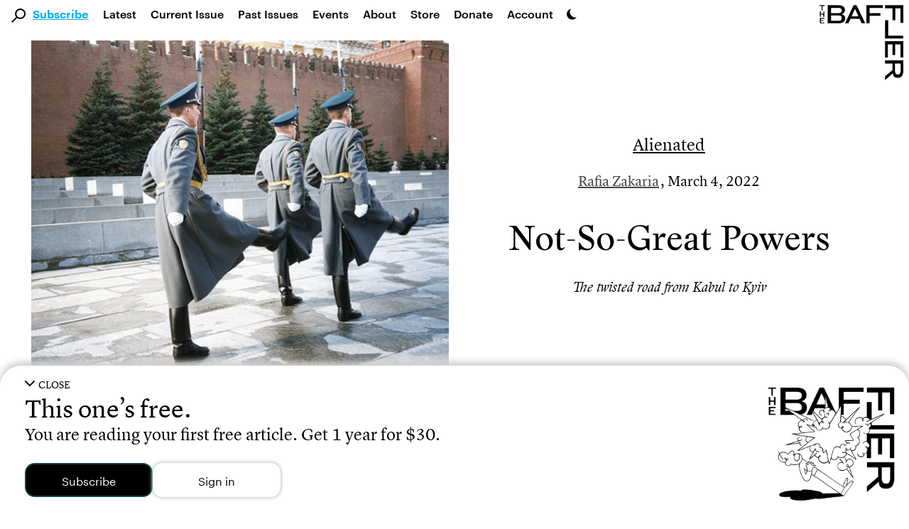

--- FILE ---
content_type: text/html; charset=UTF-8
request_url: https://thebaffler.com/alienated/not-so-great-powers-zakaria
body_size: 24123
content:
<!doctype html>
<html lang="en-US">
<!--
        c~~p ,_________.
  ,___'oo  )           \
  ( O O                  )/
  `=^='                 /
        \    ,     .   /
        \\  |___'|  /
        ||__|    |_|__|
-->
  <head>
    <meta charset="utf-8">
    <meta http-equiv="x-ua-compatible" content="ie=edge">
    <meta name="viewport" content="width=device-width, initial-scale=1, shrink-to-fit=no">
    <title>Not&#x2d;So&#x2d;Great&#x2d;Powers | Rafia Zakaria</title>
	<style>img:is([sizes="auto" i], [sizes^="auto," i]) { contain-intrinsic-size: 3000px 1500px }</style>
	
<!-- Google Tag Manager for WordPress by gtm4wp.com -->
<script data-cfasync="false" data-pagespeed-no-defer>
	var gtm4wp_datalayer_name = "dataLayer";
	var dataLayer = dataLayer || [];
</script>
<!-- End Google Tag Manager for WordPress by gtm4wp.com -->
<!-- The SEO Framework by Sybre Waaijer -->
<link rel="canonical" href="https://thebaffler.com/latest/not-so-great-powers-zakaria" />
<meta name="description" content="A military power attempts to subjugate a much smaller country. Where and when have we seen that before?" />
<meta property="og:type" content="article" />
<meta property="og:locale" content="en_US" />
<meta property="og:site_name" content="The Baffler" />
<meta property="og:title" content="Not&#x2d;So&#x2d;Great&#x2d;Powers | Rafia Zakaria" />
<meta property="og:description" content="A military power attempts to subjugate a much smaller country. Where and when have we seen that before?" />
<meta property="og:url" content="https://thebaffler.com/latest/not-so-great-powers-zakaria" />
<meta property="og:image" content="https://thebaffler.com/wp-content/uploads/2022/03/RussSoldier_o.png" />
<meta property="og:image:width" content="777" />
<meta property="og:image:height" content="550" />
<meta property="article:published_time" content="2022-03-04T17:10:32+00:00" />
<meta property="article:modified_time" content="2022-03-07T13:09:09+00:00" />
<meta property="article:author" content="https://www.facebook.com/TheBafflerMagazine" />
<meta property="article:publisher" content="https://www.facebook.com/TheBafflerMagazine" />
<meta name="twitter:card" content="summary_large_image" />
<meta name="twitter:site" content="@thebafflermag" />
<meta name="twitter:title" content="Not&#x2d;So&#x2d;Great&#x2d;Powers | Rafia Zakaria" />
<meta name="twitter:description" content="A military power attempts to subjugate a much smaller country. Where and when have we seen that before?" />
<meta name="twitter:image" content="https://thebaffler.com/wp-content/uploads/2022/03/RussSoldier_o.png" />
<meta name="google-site-verification" content="mhHCKUW8GDYIOpiJDl82-A9nYy-st43RiuJTpCAyclw" />
<script type="application/ld+json">{"@context":"https://schema.org","@graph":[{"@type":"WebSite","@id":"https://thebaffler.com/#/schema/WebSite","url":"https://thebaffler.com/","name":"The Baffler","description":"Website of The Baffler, est. 1988, a printed and digital magazine of art and criticism.","inLanguage":"en-US","publisher":{"@type":"Organization","@id":"https://thebaffler.com/#/schema/Organization","name":"The Baffler","url":"https://thebaffler.com/"}},{"@type":"WebPage","@id":"https://thebaffler.com/latest/not-so-great-powers-zakaria","url":"https://thebaffler.com/latest/not-so-great-powers-zakaria","name":"Not&#x2d;So&#x2d;Great&#x2d;Powers | Rafia Zakaria","description":"A military power attempts to subjugate a much smaller country. Where and when have we seen that before?","inLanguage":"en-US","isPartOf":{"@id":"https://thebaffler.com/#/schema/WebSite"},"potentialAction":{"@type":"ReadAction","target":"https://thebaffler.com/latest/not-so-great-powers-zakaria"},"datePublished":"2022-03-04T17:10:32+00:00","dateModified":"2022-03-07T13:09:09+00:00","author":{"@type":"Person","@id":"https://thebaffler.com/#/schema/Person/7d206782d54eb525727c377a4c88b052","name":"Dave Denison"}}]}</script>
<!-- / The SEO Framework by Sybre Waaijer | 2.02ms meta | 0.14ms boot -->

<script>
window._wpemojiSettings = {"baseUrl":"https:\/\/s.w.org\/images\/core\/emoji\/16.0.1\/72x72\/","ext":".png","svgUrl":"https:\/\/s.w.org\/images\/core\/emoji\/16.0.1\/svg\/","svgExt":".svg","source":{"concatemoji":"https:\/\/thebaffler.com\/wp-includes\/js\/wp-emoji-release.min.js?ver=6.8.2"}};
/*! This file is auto-generated */
!function(s,n){var o,i,e;function c(e){try{var t={supportTests:e,timestamp:(new Date).valueOf()};sessionStorage.setItem(o,JSON.stringify(t))}catch(e){}}function p(e,t,n){e.clearRect(0,0,e.canvas.width,e.canvas.height),e.fillText(t,0,0);var t=new Uint32Array(e.getImageData(0,0,e.canvas.width,e.canvas.height).data),a=(e.clearRect(0,0,e.canvas.width,e.canvas.height),e.fillText(n,0,0),new Uint32Array(e.getImageData(0,0,e.canvas.width,e.canvas.height).data));return t.every(function(e,t){return e===a[t]})}function u(e,t){e.clearRect(0,0,e.canvas.width,e.canvas.height),e.fillText(t,0,0);for(var n=e.getImageData(16,16,1,1),a=0;a<n.data.length;a++)if(0!==n.data[a])return!1;return!0}function f(e,t,n,a){switch(t){case"flag":return n(e,"\ud83c\udff3\ufe0f\u200d\u26a7\ufe0f","\ud83c\udff3\ufe0f\u200b\u26a7\ufe0f")?!1:!n(e,"\ud83c\udde8\ud83c\uddf6","\ud83c\udde8\u200b\ud83c\uddf6")&&!n(e,"\ud83c\udff4\udb40\udc67\udb40\udc62\udb40\udc65\udb40\udc6e\udb40\udc67\udb40\udc7f","\ud83c\udff4\u200b\udb40\udc67\u200b\udb40\udc62\u200b\udb40\udc65\u200b\udb40\udc6e\u200b\udb40\udc67\u200b\udb40\udc7f");case"emoji":return!a(e,"\ud83e\udedf")}return!1}function g(e,t,n,a){var r="undefined"!=typeof WorkerGlobalScope&&self instanceof WorkerGlobalScope?new OffscreenCanvas(300,150):s.createElement("canvas"),o=r.getContext("2d",{willReadFrequently:!0}),i=(o.textBaseline="top",o.font="600 32px Arial",{});return e.forEach(function(e){i[e]=t(o,e,n,a)}),i}function t(e){var t=s.createElement("script");t.src=e,t.defer=!0,s.head.appendChild(t)}"undefined"!=typeof Promise&&(o="wpEmojiSettingsSupports",i=["flag","emoji"],n.supports={everything:!0,everythingExceptFlag:!0},e=new Promise(function(e){s.addEventListener("DOMContentLoaded",e,{once:!0})}),new Promise(function(t){var n=function(){try{var e=JSON.parse(sessionStorage.getItem(o));if("object"==typeof e&&"number"==typeof e.timestamp&&(new Date).valueOf()<e.timestamp+604800&&"object"==typeof e.supportTests)return e.supportTests}catch(e){}return null}();if(!n){if("undefined"!=typeof Worker&&"undefined"!=typeof OffscreenCanvas&&"undefined"!=typeof URL&&URL.createObjectURL&&"undefined"!=typeof Blob)try{var e="postMessage("+g.toString()+"("+[JSON.stringify(i),f.toString(),p.toString(),u.toString()].join(",")+"));",a=new Blob([e],{type:"text/javascript"}),r=new Worker(URL.createObjectURL(a),{name:"wpTestEmojiSupports"});return void(r.onmessage=function(e){c(n=e.data),r.terminate(),t(n)})}catch(e){}c(n=g(i,f,p,u))}t(n)}).then(function(e){for(var t in e)n.supports[t]=e[t],n.supports.everything=n.supports.everything&&n.supports[t],"flag"!==t&&(n.supports.everythingExceptFlag=n.supports.everythingExceptFlag&&n.supports[t]);n.supports.everythingExceptFlag=n.supports.everythingExceptFlag&&!n.supports.flag,n.DOMReady=!1,n.readyCallback=function(){n.DOMReady=!0}}).then(function(){return e}).then(function(){var e;n.supports.everything||(n.readyCallback(),(e=n.source||{}).concatemoji?t(e.concatemoji):e.wpemoji&&e.twemoji&&(t(e.twemoji),t(e.wpemoji)))}))}((window,document),window._wpemojiSettings);
</script>
<style id='wp-emoji-styles-inline-css'>

	img.wp-smiley, img.emoji {
		display: inline !important;
		border: none !important;
		box-shadow: none !important;
		height: 1em !important;
		width: 1em !important;
		margin: 0 0.07em !important;
		vertical-align: -0.1em !important;
		background: none !important;
		padding: 0 !important;
	}
</style>
<style id='elasticpress-related-posts-style-inline-css'>
.editor-styles-wrapper .wp-block-elasticpress-related-posts ul,.wp-block-elasticpress-related-posts ul{list-style-type:none;padding:0}.editor-styles-wrapper .wp-block-elasticpress-related-posts ul li a>div{display:inline}

</style>
<link rel='stylesheet' id='contact-form-7-css' href='https://thebaffler.com/wp-content/plugins/contact-form-7/includes/css/styles.css?ver=6.1.1' media='all' />
<link rel='stylesheet' id='mc4wp-form-styles-builder-css' href='//thebaffler.com/wp-content/uploads/mc4wp-stylesheets/bundle.css?ver=1748542278' media='all' />
<link rel='stylesheet' id='sage/app.css-css' href='https://thebaffler.com/wp-content/themes/salviadiez/public/styles/app.css?id=18b85090f560c78e4d0e5e1f907f3a05' media='all' />
<script src="https://thebaffler.com/wp-includes/js/jquery/jquery.min.js?ver=3.7.1" id="jquery-core-js"></script>
<script src="https://thebaffler.com/wp-includes/js/jquery/jquery-migrate.min.js?ver=3.4.1" id="jquery-migrate-js"></script>
<link rel="https://api.w.org/" href="https://thebaffler.com/wp-json/" /><link rel="alternate" title="JSON" type="application/json" href="https://thebaffler.com/wp-json/wp/v2/posts/28614" /><link rel="EditURI" type="application/rsd+xml" title="RSD" href="https://thebaffler.com/xmlrpc.php?rsd" />
<link rel="alternate" title="oEmbed (JSON)" type="application/json+oembed" href="https://thebaffler.com/wp-json/oembed/1.0/embed?url=https%3A%2F%2Fthebaffler.com%2Flatest%2Fnot-so-great-powers-zakaria" />
<link rel="alternate" title="oEmbed (XML)" type="text/xml+oembed" href="https://thebaffler.com/wp-json/oembed/1.0/embed?url=https%3A%2F%2Fthebaffler.com%2Flatest%2Fnot-so-great-powers-zakaria&#038;format=xml" />

<!-- Google Tag Manager for WordPress by gtm4wp.com -->
<!-- GTM Container placement set to footer -->
<script data-cfasync="false" data-pagespeed-no-defer>
	var dataLayer_content = {"pageTitle":"Not&#x2d;So&#x2d;Great&#x2d;Powers | Rafia Zakaria","pagePostType":"post","pagePostType2":"single-post","pageCategory":["alienated"],"pageAttributes":["iraq","russia","u-s-foreign-policy","ukraine","war"],"pagePostDate":"March 4, 2022","pagePostDateYear":2022,"pagePostDateMonth":3,"pagePostDateDay":4,"pagePostDateDayName":"Friday","pagePostDateHour":12,"pagePostDateMinute":10,"pagePostDateIso":"2022-03-04T12:10:32-05:00","pagePostDateUnix":1646395832,"pagePostTerms":{"category":["Alienated"],"post_tag":["Iraq","Russia","U.S. foreign policy","Ukraine","war"],"meta":[]},"browserName":"Bing","browserVersion":2,"browserEngineName":"","browserEngineVersion":"","osName":"","osVersion":"","deviceType":"bot","deviceManufacturer":"","deviceModel":"","postCountOnPage":1,"postCountTotal":1,"postID":28614,"postFormat":"standard"};
	dataLayer.push( dataLayer_content );
</script>
<script data-cfasync="false" data-pagespeed-no-defer>
(function(w,d,s,l,i){w[l]=w[l]||[];w[l].push({'gtm.start':
new Date().getTime(),event:'gtm.js'});var f=d.getElementsByTagName(s)[0],
j=d.createElement(s),dl=l!='dataLayer'?'&l='+l:'';j.async=true;j.src=
'//www.googletagmanager.com/gtm.js?id='+i+dl;f.parentNode.insertBefore(j,f);
})(window,document,'script','dataLayer','GTM-KLFX7XK');
</script>
<!-- End Google Tag Manager for WordPress by gtm4wp.com --><script>(()=>{var o=[],i={};["on","off","toggle","show"].forEach((l=>{i[l]=function(){o.push([l,arguments])}})),window.Boxzilla=i,window.boxzilla_queue=o})();</script>  </head>

  <body class="wp-singular post-template-default single single-post postid-28614 single-format-standard wp-embed-responsive wp-theme-salviadiez not-so-great-powers-zakaria latest global"    x-data="{
        darkMode: localStorage.getItem('darkMode'),
        openSearch: false,
        motionSafe: localStorage.getItem('motionSafe'),
        }"
    x-init="$watch('darkMode', val => localStorage.setItem('darkMode', val)),
            $watch('motionSafe', val => localStorage.setItem('motionSafe', val))"
    x-bind:class="(document.querySelector('.page-template-template-page-subscriptions') || document.querySelector('.page-template-template-page-gift-subscriptions') || document.querySelector('.page-template-template-page-special-book-offer') || document.querySelector('.page-template-template-page-summer-2024-bucket-hat')) ? { 'motion-off': motionSafe == '1' } :
        {
            'dark': darkMode === 'dark' || (darkMode === 'system' && window.matchMedia('(prefers-color-scheme: dark)').matches),
            'motion-off': motionSafe == '1'
        }"
    @keydown.cmd.k="openSearch = !openSearch;  $nextTick(() => $refs.largeSearch.focus());"
    @keydown.ctrl.k="openSearch = !openSearch;  $nextTick(() => $refs.largeSearch.focus());">
                    <div id="app" class="dark:bg-dark-mode-black dark:color-white" style="min-height: 100vh;">
                <a class="sr-only focus:not-sr-only" href="#main">
  Skip to content
</a>

<header class="padding-for-admin-bar-nav md:sticky md:top-0 md:z-50 bg-white dark:bg-dark-mode-black">
  <div class="pb-3 md:hidden" x-data="{ openMobileMenu: false }" x-trap.noreturn="openMobileMenu">
    <div class="p-3 flex items-center justify-between">
      <div class="w-1/5" >
          <button class="align-middle icon-link" @click="openMobileMenu = !openMobileMenu" x-bind:aria-expanded="openMobileMenu" aria-controls="navigation" @keydown.esc="openMobileMenu = false">
            <div x-show="!openMobileMenu"><svg class="h-6" version="1.1" class="burger" xmlns="http://www.w3.org/2000/svg" xmlns:xlink="http://www.w3.org/1999/xlink" x="0px" y="0px" width="27.3px" height="30px" viewBox="0 0 27.3 30" style="enable-background:new 0 0 27.3 30;" xml:space="preserve">
          <path d="M27.3,30H0v-4.6h27.3V30z M27.3,12.7H0v4.6h27.3V12.7z M27.3,0H0v4.6h27.3V0z"></path>
      </svg></div>
            <div x-show="openMobileMenu" x-cloak><svg class="h-6" class="x-spot" version="1.1" xmlns="http://www.w3.org/2000/svg" xmlns:xlink="http://www.w3.org/1999/xlink" x="0px" y="0px" width="22.5px" height="22.5px" viewBox="0 0 22.5 22.5" style="enable-background:new 0 0 22.5 22.5;" xml:space="preserve">
    <polygon points="19.3,0 11.3,8 3.3,0 0,3.3 8,11.3 0,19.3 3.3,22.5 11.3,14.5 19.3,22.5 22.5,19.3 14.5,11.3
    22.5,3.3 		"></polygon>
</svg></div>
            <span class="sr-only">Main Navigation</span>
          </button>
      </div>
      <a class="w-3/5 flex justify-center icon-link" href="https://thebaffler.com/" aria-label="Homepage">
        <svg class="h-10" version="1.1" xmlns="http://www.w3.org/2000/svg" xmlns:xlink="http://www.w3.org/1999/xlink" x="0px" y="0px" width="244px" height="32px" viewBox="0 0 244 32" style="enable-background:new 0 0 244 32;" xml:space="preserve">
    <path d="M176.2,0h28.5v4.9h-22.8V14H200v4.7h-18.2V27h22.8v4.9h-28.5L176.2,0z M34.8,0c7.5,0,11.1,3.3,11.1,8.2v0.6
            c0,3.5-2,6.3-6.1,7.1c4.6,0.8,6.6,3.9,6.6,6.7v0.9c0,5-4,8.4-11.4,8.4H14.9V0H34.8z M34.8,18.1H20.6v9.1h14.6
            c3.9,0,5.3-1.9,5.3-4.2v-0.6C40.5,19.9,38.8,18.1,34.8,18.1L34.8,18.1z M35.1,4.8H20.6v9.1h14.1c3.9,0,5.7-1.9,5.7-4.4V9
            C40.4,6.7,39,4.8,35.1,4.8L35.1,4.8z M53.5,31.9h-5.9L62.4,0h5l15.1,31.9h-6l-3.6-8H57L53.5,31.9z M58.9,19.6h11.9l-6-13.2
            L58.9,19.6z M125,4.9h22.8V0h-28.5v31.9h5.7V18.7h18.2V14H125V4.9z M86.2,31.9h5.7V18.7H110V14H91.8V4.9h22.8V0H86.2L86.2,31.9z
                M165.4,27h-22.1v4.9h27.8V0h-5.7L165.4,27z M232,18l12,14h-7l-11.2-13.2h-10.4v13.1h-5.7V0h17.8c8.6,0,12.1,3.3,12.4,8.6V9
            C240,14.6,237.6,17.7,232,18z M228.4,14.5c3.9,0,5.8-2,5.8-4.6V9.1c0-2.2-1.6-4.3-6-4.3h-12.8v9.7L228.4,14.5z M3.2,9.4h1.6V1.5
            h3.2V0.1H0v1.4h3.2V9.4z M7.8,11.2H6.1v3.9H1.9v-3.9H0.3v9.3h1.6v-4h4.2v4h1.7V11.2z M7.8,23.9v-1.4H0.3v9.3h7.5v-1.4H1.9v-2.7
            h4.5v-1.4H1.9v-2.4H7.8z"></path>
</svg>
      </a>
      <div class="w-1/5 flex justify-end">
        <div x-data="{ openDarkMode: false }" x-trap.noreturn.noscroll="openDarkMode">
    <button class='lg:ml-2 mt-2 md:mt-3 h-7 md:h-4 icon-link'
    @click="openDarkMode = !openDarkMode;" x-ref="darkModeButton" x-bind:aria-expanded="openDarkMode"
    @keydown.esc="openDarkMode = false" x-bind:aria-describedby="darkMode"
    @keyup.enter="openDarkMode = true; $refs.lightButton.focus();"
    @keyup.right="$refs.lightButton.focus();" @keyup.down="$refs.lightButton.focus();"
    @keyup.left="$refs.systemButton.focus();" @keyup.up="$refs.systemButton.focus();">
        <svg xmlns="http://www.w3.org/2000/svg"
        viewBox='0 0 100 100'
        class="h-7 md:h-4">
        <path d='M65.44,75.94a48.15,48.15,0,0,1-22-73.44A48.15,48.15,0,1,0,93.53,77.71,47.87,47.87,0,0,1,65.44,75.94Z' />
        </svg>
        <span class="sr-only">Dark Mode Settings</span>
    </button>
    <div x-show="openDarkMode" class="fixed inset-0 bg-black bg-opacity-50 overflow-y-auto h-full w-full z-50" style="z-index: 75;"></div>
    <div class="absolute left-0 h-32 w-full px-10 mt-7 md:mt-1" style="z-index: 100;"
        x-show="openDarkMode" @click.away="openDarkMode = false"
        x-transition:enter="transition ease-in-out duration-500"
        x-transition:enter-start="opacity-0 transform -translate-y-1/2"
        x-transition:enter-end="opacity-100 transform translate-y-0"
        x-transition:leave="transition ease-in duration-500"
        x-transition:leave-start="opacity-5 transform translate-y-0"
        x-transition:leave-end="opacity-0 transform -translate-y-1/2"
        x-cloak >
        <div class="w-full h-32 flex flex-col md:flex-row border border-black border-4">
            <button class="dark-mode-button border-2 md:border-r" x-on:click="darkMode = 'light'; openDarkMode = false"
            @keyup.enter="darkMode = 'light'; openDarkMode = false; $refs.darkModeButton.focus();" @keydown.esc="openDarkMode = false; $refs.darkModeButton.focus();" @keyup.alt.up="openDarkMode = false; $refs.darkModeButton.focus();"
            @keyup.left="$refs.systemButton.focus();" @keyup.right="$refs.darkButton.focus();"
            @keyup.up="$refs.darkModeButton.focus();" @keyup.down="$refs.darkButton.focus();"
            x-ref="lightButton" >
                <div class="dark-mode-button-container">
                    <svg xmlns="http://www.w3.org/2000/svg"
                    x-bind:class="{'border-2 border-brand-primary': darkMode == 'light'}"
                    class="w-6 h-6 p-1 text-gray-700 transition rounded-full cursor-pointer hover:bg-gray-200" fill="none" viewBox="0 0 24 24" stroke="currentColor" stroke-width="2" x-cloak>
                    <path stroke-linecap="round" stroke-linejoin="round" d="M12 3v1m0 16v1m9-9h-1M4 12H3m15.364 6.364l-.707-.707M6.343 6.343l-.707-.707m12.728 0l-.707.707M6.343 17.657l-.707.707M16 12a4 4 0 11-8 0 4 4 0 018 0z" />
                    </svg>
                    <div class="mt-3">Light Mode</div>
                    <div x-show="darkMode == 'light'" class="italic text-xs">Currently selected</div>
                </div>
            </button>
            <button class="dark-mode-button border-2 border-t-0 md:border-2 md:border-l md:border-r"
            x-on:click="darkMode = 'dark'; openDarkMode = false" @keyup.enter="darkMode = 'dark'; openDarkMode = false; $refs.darkModeButton.focus();"
            @keydown.esc="openDarkMode = false; $refs.darkModeButton.focus();" @keyup.alt.up="openDarkMode = false; $refs.darkModeButton.focus();"
            @keyup.left="$refs.lightButton.focus();" @keyup.right="$refs.systemButton.focus();"
            @keyup.up="$refs.lightButton.focus();" @keyup.down="$refs.systemButton.focus();"
            x-ref="darkButton">
                <div class="dark-mode-button-container">
                    <svg xmlns="http://www.w3.org/2000/svg"
                    x-bind:class="{'border-2 border-brand-primary': darkMode == 'dark'}"
                    class="w-6 h-6 p-1 text-gray-100 transition bg-gray-700 rounded-full cursor-pointer" viewBox="0 0 20 20" fill="currentColor">
                    <path d="M17.293 13.293A8 8 0 016.707 2.707a8.001 8.001 0 1010.586 10.586z" x-cloak/>
                    </svg>
                    <div class="mt-3">Dark Mode</div>
                    <div x-show="darkMode == 'dark'" class="italic text-xs">Currently selected</div>
                </div>
            </button>

            <button class="dark-mode-button border-2 border-t-0 md:border-2 md:border-l"
            x-on:click="darkMode = 'system'; openDarkMode = false" @keyup.enter="darkMode = 'system'; openDarkMode = false; $refs.darkModeButton.focus();"
            @keydown.esc="openDarkMode = false; $refs.darkModeButton.focus();" @keyup.alt.up="openDarkMode = false; $refs.darkModeButton.focus();"
            @keyup.left="$refs.darkButton.focus();" @keyup.right="$refs.lightButton.focus();"
            @keyup.up="$refs.darkButton.focus();" @keyup.down="$refs.darkModeButton.focus();"
            x-ref="systemButton">
                <div class="dark-mode-button-container">
                    <svg
                    xmlns="http://www.w3.org/2000/svg"
                    x-cloak
                    x-show="! window.matchMedia('(prefers-color-scheme: dark)').matches"
                    x-bind:class="{'border-2 border-brand-primary': darkMode == 'system'}"
                    class="w-6 h-6 p-1 text-gray-700 transition bg-gray-100 rounded-full cursor-pointer"
                    fill="none" viewBox="0 0 24 24" stroke="currentColor" stroke-width="2" x-cloak>
                    <path stroke-linecap="round" stroke-linejoin="round" d="M10.325 4.317c.426-1.756 2.924-1.756 3.35 0a1.724 1.724 0 002.573 1.066c1.543-.94 3.31.826 2.37 2.37a1.724 1.724 0 001.065 2.572c1.756.426 1.756 2.924 0 3.35a1.724 1.724 0 00-1.066 2.573c.94 1.543-.826 3.31-2.37 2.37a1.724 1.724 0 00-2.572 1.065c-.426 1.756-2.924 1.756-3.35 0a1.724 1.724 0 00-2.573-1.066c-1.543.94-3.31-.826-2.37-2.37a1.724 1.724 0 00-1.065-2.572c-1.756-.426-1.756-2.924 0-3.35a1.724 1.724 0 001.066-2.573c-.94-1.543.826-3.31 2.37-2.37.996.608 2.296.07 2.572-1.065z" />
                    <path stroke-linecap="round" stroke-linejoin="round" d="M15 12a3 3 0 11-6 0 3 3 0 016 0z" />
                    </svg>

                    <svg
                    xmlns="http://www.w3.org/2000/svg"
                    x-show="window.matchMedia('(prefers-color-scheme: dark)').matches"
                    x-bind:class="{'border-2 border-brand-primary': darkMode === 'system'}"
                    class="w-6 h-6 p-1 text-gray-100 transition bg-gray-700 rounded-full cursor-pointer"
                    x-cloak
                    fill="none" viewBox="0 0 24 24" stroke="currentColor" stroke-width="2" x-cloak>
                    <path stroke-linecap="round" stroke-linejoin="round" d="M10.325 4.317c.426-1.756 2.924-1.756 3.35 0a1.724 1.724 0 002.573 1.066c1.543-.94 3.31.826 2.37 2.37a1.724 1.724 0 001.065 2.572c1.756.426 1.756 2.924 0 3.35a1.724 1.724 0 00-1.066 2.573c.94 1.543-.826 3.31-2.37 2.37a1.724 1.724 0 00-2.572 1.065c-.426 1.756-2.924 1.756-3.35 0a1.724 1.724 0 00-2.573-1.066c-1.543.94-3.31-.826-2.37-2.37a1.724 1.724 0 00-1.065-2.572c-1.756-.426-1.756-2.924 0-3.35a1.724 1.724 0 001.066-2.573c-.94-1.543.826-3.31 2.37-2.37.996.608 2.296.07 2.572-1.065z" />
                    <path stroke-linecap="round" stroke-linejoin="round" d="M15 12a3 3 0 11-6 0 3 3 0 016 0z" />
                    </svg>
                    <div class="mt-3">System Settings</div>
                    <div x-show="darkMode == 'system'" class="italic text-xs">Currently selected</div>
                </div>
            </button>
        </div>
    </div>
</div>      </div>
    </div>
    <nav @keydown.esc="openMobileMenu = false" class="h-100vh" x-show="openMobileMenu" x-cloak aria-label="Primary Navigation">
              <div class="pl-7"><ul id="menu-primary-2" class="primary-nav-small pl-14 flex flex-col"><li class="font-lion search-field menu-item"><div class="search-svg"><svg 
	version="1.1"
	xmlns="http://www.w3.org/2000/svg" 
	xmlns:xlink="http://www.w3.org/1999/xlink" 
	x="0px" y="0px" 
	width="19.7px" height="19.7px" 
	viewBox="0 0 19.7 19.7" 
	style="enable-background:new 0 0 19.7 19.7;"
	xml:space="preserve" 
	class="nav-mag">
		<g>
			<path d="M7.2,2.2c-2.6,2.6-2.9,6.7-0.7,9.6L0,18.3l1.4,1.4L8,13.1c3.2,2.4,7.8,1.8,10.2-1.4S20,3.9,16.8,1.5
				C13.9-0.7,9.8-0.4,7.2,2.2L7.2,2.2z M16.2,11.1c-2.1,2.1-5.4,2.1-7.5,0s-2.1-5.4,0-7.5s5.4-2.1,7.5,0c1,1,1.6,2.3,1.6,3.7
				C17.7,8.7,17.1,10.1,16.2,11.1L16.2,11.1z"/>
		</g>
</svg></div><form role="search" method="get" action="https://thebaffler.com" class="search-input"><input type="text" placeholder="Search . . ." value="" name="s"></form></li><li class="subscribe-click blue-link menu-item menu-item-type-post_type menu-item-object-page menu-item-47359"><span class="py-3"><a href="https://thebaffler.com/subscriptions">Subscribe</a></span></li>
<li class="menu-item menu-item-type-post_type menu-item-object-page current_page_parent menu-item-14831"><span class="py-3"><a href="https://thebaffler.com/latest">Latest</a></span></li>
<li class="lh-caps menu-item menu-item-type-custom menu-item-object-custom menu-item-3383"><span class="py-3"><a href="/issues/no-82">Current Issue</a></span></li>
<li class="hidden-md-only menu-item menu-item-type-custom menu-item-object-custom menu-item-8"><span class="py-3"><a href="/issues">Past Issues</a></span></li>
<li class="menu-item menu-item-type-custom menu-item-object-custom menu-item-52060"><span class="py-3"><a href="/events">Events</a></span></li>
<li class="menu-item menu-item-type-post_type menu-item-object-page menu-item-14832"><span class="py-3"><a href="https://thebaffler.com/about">About</a></span></li>
<li class="menu-item menu-item-type-custom menu-item-object-custom menu-item-20"><span class="py-3"><a target="_blank" href="https://store.thebaffler.com">Store</a></span></li>
<li class="hidden-md-only menu-item menu-item-type-custom menu-item-object-custom menu-item-11"><span class="py-3"><a href="/donate">Donate</a></span></li>
<li class="blink-sdk-trigger menu-item menu-item-type-custom menu-item-object-custom menu-item-25179"><span class="py-3"><a href="#">Account</a></span></li>
</ul></div>
          </nav>
  </div>
  <div class="pb-2 hidden md:flex ">
    <div x-trap.noreturn="openSearch">
      <button class="align-middle ml-4 mt-3" @click="openSearch = !openSearch; $nextTick(() => $refs.largeSearch.focus());" @keydown.esc="openSearch = false"
        x-bind:aria-expanded="openSearch" aria-controls="search">
          <svg class="w-5 h-5 align-middle icon-link" 
	version="1.1"
	xmlns="http://www.w3.org/2000/svg" 
	xmlns:xlink="http://www.w3.org/1999/xlink" 
	x="0px" y="0px" 
	width="19.7px" height="19.7px" 
	viewBox="0 0 19.7 19.7" 
	style="enable-background:new 0 0 19.7 19.7;"
	xml:space="preserve" 
	class="nav-mag">
		<g>
			<path d="M7.2,2.2c-2.6,2.6-2.9,6.7-0.7,9.6L0,18.3l1.4,1.4L8,13.1c3.2,2.4,7.8,1.8,10.2-1.4S20,3.9,16.8,1.5
				C13.9-0.7,9.8-0.4,7.2,2.2L7.2,2.2z M16.2,11.1c-2.1,2.1-5.4,2.1-7.5,0s-2.1-5.4,0-7.5s5.4-2.1,7.5,0c1,1,1.6,2.3,1.6,3.7
				C17.7,8.7,17.1,10.1,16.2,11.1L16.2,11.1z"/>
		</g>
</svg>
          <span class="sr-only">Search</span>
      </button>
      <div x-show="openSearch;" class="fixed inset-0 bg-black bg-opacity-50 overflow-y-auto h-full w-full z-50" style="z-index: 75;"></div>
      <div class="absolute left-0 w-full px-12 mt-3.5" style="z-index: 100;"
        x-show="openSearch" @click.away="openSearch = false"
        x-transition:enter="transition ease-in-out duration-500"
        x-transition:enter-start="opacity-0 transform -translate-y-1/2"
        x-transition:enter-end="opacity-100 transform translate-y-0"
        x-transition:leave="transition ease-in duration-500"
        x-transition:leave-start="opacity-5 transform translate-y-0"
        x-transition:leave-end="opacity-0 transform -translate-y-1/2"
        x-cloak>
        <div class="w-full flex flex-col justify border-dark-grey-text border-2 text-dark-grey-text bg-lightest-grey py-8">
          <div class="flex justify-between ml-16 md:ml-24 xl:ml-44 w-9/12 xl:w-8/12">
            <form role="search" method="get" action="https://thebaffler.com/" class="w-full">
              <input x-ref="largeSearch" type="text" class="pl-1 w-11/12 font-lion outline-none focus:outline-none bg-lightest-grey border-b border-light-grey-text text-title-size leading-title-lh placeholder-dark-grey-text"
              type="submit" placeholder="Search . . ." value="" name="s" @keydown.esc="openSearch = false">
            </form>
            <div class="flex flex-col justify-around">
              <button class="h-6 text-dark-grey-text" x-show="openSearch" @click="openSearch = false" x-bind:aria-expanded="openSearch" aria-controls="search" @keydown.esc="openSearch = false">
                <svg class="h-6 cursor-pointer hover:text-light-grey-text active:text-light-grey-text focus:text-light-grey-text" class="x-spot" version="1.1" xmlns="http://www.w3.org/2000/svg" xmlns:xlink="http://www.w3.org/1999/xlink" x="0px" y="0px" width="22.5px" height="22.5px" viewBox="0 0 22.5 22.5" style="enable-background:new 0 0 22.5 22.5;" xml:space="preserve">
    <polygon points="19.3,0 11.3,8 3.3,0 0,3.3 8,11.3 0,19.3 3.3,22.5 11.3,14.5 19.3,22.5 22.5,19.3 14.5,11.3
    22.5,3.3 		"></polygon>
</svg>
                <span class="sr-only">Exit Search</span>
              </button>
            </div>
          </div>
          <div class="pt-2 flex flex-col ml-16 md:ml-24 xl:ml-44 w-9/12 xl:w-8/12">
            <p style="margin-bottom:0px !important;">Press <span class="font-bold">return</span> to see results.</p>
            <p style="margin-bottom:0px !important;" class='text-xs'><span class="font-bold">cmd / ctrl + k</span> to open and close.</p>
          </div>
        </div>
      </div>
    </div>    
    <nav class="pt-1" aria-label="Primary Navigation">
              <div class="menu-primary-container"><ul id="menu-primary-3" class="primary-nav-large flex"><li class="font-lion search-field menu-item"><div class="search-svg"><svg 
	version="1.1"
	xmlns="http://www.w3.org/2000/svg" 
	xmlns:xlink="http://www.w3.org/1999/xlink" 
	x="0px" y="0px" 
	width="19.7px" height="19.7px" 
	viewBox="0 0 19.7 19.7" 
	style="enable-background:new 0 0 19.7 19.7;"
	xml:space="preserve" 
	class="nav-mag">
		<g>
			<path d="M7.2,2.2c-2.6,2.6-2.9,6.7-0.7,9.6L0,18.3l1.4,1.4L8,13.1c3.2,2.4,7.8,1.8,10.2-1.4S20,3.9,16.8,1.5
				C13.9-0.7,9.8-0.4,7.2,2.2L7.2,2.2z M16.2,11.1c-2.1,2.1-5.4,2.1-7.5,0s-2.1-5.4,0-7.5s5.4-2.1,7.5,0c1,1,1.6,2.3,1.6,3.7
				C17.7,8.7,17.1,10.1,16.2,11.1L16.2,11.1z"/>
		</g>
</svg></div><form role="search" method="get" action="https://thebaffler.com" class="search-input"><input type="text" placeholder="Search . . ." value="" name="s"></form></li><li class="subscribe-click blue-link menu-item menu-item-type-post_type menu-item-object-page menu-item-47359"><span class="mx-2.5"><a href="https://thebaffler.com/subscriptions">Subscribe</a></span></li>
<li class="menu-item menu-item-type-post_type menu-item-object-page current_page_parent menu-item-14831"><span class="mx-2.5"><a href="https://thebaffler.com/latest">Latest</a></span></li>
<li class="lh-caps menu-item menu-item-type-custom menu-item-object-custom menu-item-3383"><span class="mx-2.5"><a href="/issues/no-82">Current Issue</a></span></li>
<li class="hidden-md-only menu-item menu-item-type-custom menu-item-object-custom menu-item-8"><span class="mx-2.5"><a href="/issues">Past Issues</a></span></li>
<li class="menu-item menu-item-type-custom menu-item-object-custom menu-item-52060"><span class="mx-2.5"><a href="/events">Events</a></span></li>
<li class="menu-item menu-item-type-post_type menu-item-object-page menu-item-14832"><span class="mx-2.5"><a href="https://thebaffler.com/about">About</a></span></li>
<li class="menu-item menu-item-type-custom menu-item-object-custom menu-item-20"><span class="mx-2.5"><a target="_blank" href="https://store.thebaffler.com">Store</a></span></li>
<li class="hidden-md-only menu-item menu-item-type-custom menu-item-object-custom menu-item-11"><span class="mx-2.5"><a href="/donate">Donate</a></span></li>
<li class="blink-sdk-trigger menu-item menu-item-type-custom menu-item-object-custom menu-item-25179"><span class="mx-2.5"><a href="#">Account</a></span></li>
</ul></div>
          </nav>
    <div x-data="{ openDarkMode: false }" x-trap.noreturn.noscroll="openDarkMode">
    <button class='lg:ml-2 mt-2 md:mt-3 h-7 md:h-4 icon-link'
    @click="openDarkMode = !openDarkMode;" x-ref="darkModeButton" x-bind:aria-expanded="openDarkMode"
    @keydown.esc="openDarkMode = false" x-bind:aria-describedby="darkMode"
    @keyup.enter="openDarkMode = true; $refs.lightButton.focus();"
    @keyup.right="$refs.lightButton.focus();" @keyup.down="$refs.lightButton.focus();"
    @keyup.left="$refs.systemButton.focus();" @keyup.up="$refs.systemButton.focus();">
        <svg xmlns="http://www.w3.org/2000/svg"
        viewBox='0 0 100 100'
        class="h-7 md:h-4">
        <path d='M65.44,75.94a48.15,48.15,0,0,1-22-73.44A48.15,48.15,0,1,0,93.53,77.71,47.87,47.87,0,0,1,65.44,75.94Z' />
        </svg>
        <span class="sr-only">Dark Mode Settings</span>
    </button>
    <div x-show="openDarkMode" class="fixed inset-0 bg-black bg-opacity-50 overflow-y-auto h-full w-full z-50" style="z-index: 75;"></div>
    <div class="absolute left-0 h-32 w-full px-10 mt-7 md:mt-1" style="z-index: 100;"
        x-show="openDarkMode" @click.away="openDarkMode = false"
        x-transition:enter="transition ease-in-out duration-500"
        x-transition:enter-start="opacity-0 transform -translate-y-1/2"
        x-transition:enter-end="opacity-100 transform translate-y-0"
        x-transition:leave="transition ease-in duration-500"
        x-transition:leave-start="opacity-5 transform translate-y-0"
        x-transition:leave-end="opacity-0 transform -translate-y-1/2"
        x-cloak >
        <div class="w-full h-32 flex flex-col md:flex-row border border-black border-4">
            <button class="dark-mode-button border-2 md:border-r" x-on:click="darkMode = 'light'; openDarkMode = false"
            @keyup.enter="darkMode = 'light'; openDarkMode = false; $refs.darkModeButton.focus();" @keydown.esc="openDarkMode = false; $refs.darkModeButton.focus();" @keyup.alt.up="openDarkMode = false; $refs.darkModeButton.focus();"
            @keyup.left="$refs.systemButton.focus();" @keyup.right="$refs.darkButton.focus();"
            @keyup.up="$refs.darkModeButton.focus();" @keyup.down="$refs.darkButton.focus();"
            x-ref="lightButton" >
                <div class="dark-mode-button-container">
                    <svg xmlns="http://www.w3.org/2000/svg"
                    x-bind:class="{'border-2 border-brand-primary': darkMode == 'light'}"
                    class="w-6 h-6 p-1 text-gray-700 transition rounded-full cursor-pointer hover:bg-gray-200" fill="none" viewBox="0 0 24 24" stroke="currentColor" stroke-width="2" x-cloak>
                    <path stroke-linecap="round" stroke-linejoin="round" d="M12 3v1m0 16v1m9-9h-1M4 12H3m15.364 6.364l-.707-.707M6.343 6.343l-.707-.707m12.728 0l-.707.707M6.343 17.657l-.707.707M16 12a4 4 0 11-8 0 4 4 0 018 0z" />
                    </svg>
                    <div class="mt-3">Light Mode</div>
                    <div x-show="darkMode == 'light'" class="italic text-xs">Currently selected</div>
                </div>
            </button>
            <button class="dark-mode-button border-2 border-t-0 md:border-2 md:border-l md:border-r"
            x-on:click="darkMode = 'dark'; openDarkMode = false" @keyup.enter="darkMode = 'dark'; openDarkMode = false; $refs.darkModeButton.focus();"
            @keydown.esc="openDarkMode = false; $refs.darkModeButton.focus();" @keyup.alt.up="openDarkMode = false; $refs.darkModeButton.focus();"
            @keyup.left="$refs.lightButton.focus();" @keyup.right="$refs.systemButton.focus();"
            @keyup.up="$refs.lightButton.focus();" @keyup.down="$refs.systemButton.focus();"
            x-ref="darkButton">
                <div class="dark-mode-button-container">
                    <svg xmlns="http://www.w3.org/2000/svg"
                    x-bind:class="{'border-2 border-brand-primary': darkMode == 'dark'}"
                    class="w-6 h-6 p-1 text-gray-100 transition bg-gray-700 rounded-full cursor-pointer" viewBox="0 0 20 20" fill="currentColor">
                    <path d="M17.293 13.293A8 8 0 016.707 2.707a8.001 8.001 0 1010.586 10.586z" x-cloak/>
                    </svg>
                    <div class="mt-3">Dark Mode</div>
                    <div x-show="darkMode == 'dark'" class="italic text-xs">Currently selected</div>
                </div>
            </button>

            <button class="dark-mode-button border-2 border-t-0 md:border-2 md:border-l"
            x-on:click="darkMode = 'system'; openDarkMode = false" @keyup.enter="darkMode = 'system'; openDarkMode = false; $refs.darkModeButton.focus();"
            @keydown.esc="openDarkMode = false; $refs.darkModeButton.focus();" @keyup.alt.up="openDarkMode = false; $refs.darkModeButton.focus();"
            @keyup.left="$refs.darkButton.focus();" @keyup.right="$refs.lightButton.focus();"
            @keyup.up="$refs.darkButton.focus();" @keyup.down="$refs.darkModeButton.focus();"
            x-ref="systemButton">
                <div class="dark-mode-button-container">
                    <svg
                    xmlns="http://www.w3.org/2000/svg"
                    x-cloak
                    x-show="! window.matchMedia('(prefers-color-scheme: dark)').matches"
                    x-bind:class="{'border-2 border-brand-primary': darkMode == 'system'}"
                    class="w-6 h-6 p-1 text-gray-700 transition bg-gray-100 rounded-full cursor-pointer"
                    fill="none" viewBox="0 0 24 24" stroke="currentColor" stroke-width="2" x-cloak>
                    <path stroke-linecap="round" stroke-linejoin="round" d="M10.325 4.317c.426-1.756 2.924-1.756 3.35 0a1.724 1.724 0 002.573 1.066c1.543-.94 3.31.826 2.37 2.37a1.724 1.724 0 001.065 2.572c1.756.426 1.756 2.924 0 3.35a1.724 1.724 0 00-1.066 2.573c.94 1.543-.826 3.31-2.37 2.37a1.724 1.724 0 00-2.572 1.065c-.426 1.756-2.924 1.756-3.35 0a1.724 1.724 0 00-2.573-1.066c-1.543.94-3.31-.826-2.37-2.37a1.724 1.724 0 00-1.065-2.572c-1.756-.426-1.756-2.924 0-3.35a1.724 1.724 0 001.066-2.573c-.94-1.543.826-3.31 2.37-2.37.996.608 2.296.07 2.572-1.065z" />
                    <path stroke-linecap="round" stroke-linejoin="round" d="M15 12a3 3 0 11-6 0 3 3 0 016 0z" />
                    </svg>

                    <svg
                    xmlns="http://www.w3.org/2000/svg"
                    x-show="window.matchMedia('(prefers-color-scheme: dark)').matches"
                    x-bind:class="{'border-2 border-brand-primary': darkMode === 'system'}"
                    class="w-6 h-6 p-1 text-gray-100 transition bg-gray-700 rounded-full cursor-pointer"
                    x-cloak
                    fill="none" viewBox="0 0 24 24" stroke="currentColor" stroke-width="2" x-cloak>
                    <path stroke-linecap="round" stroke-linejoin="round" d="M10.325 4.317c.426-1.756 2.924-1.756 3.35 0a1.724 1.724 0 002.573 1.066c1.543-.94 3.31.826 2.37 2.37a1.724 1.724 0 001.065 2.572c1.756.426 1.756 2.924 0 3.35a1.724 1.724 0 00-1.066 2.573c.94 1.543-.826 3.31-2.37 2.37a1.724 1.724 0 00-2.572 1.065c-.426 1.756-2.924 1.756-3.35 0a1.724 1.724 0 00-2.573-1.066c-1.543.94-3.31-.826-2.37-2.37a1.724 1.724 0 00-1.065-2.572c-1.756-.426-1.756-2.924 0-3.35a1.724 1.724 0 001.066-2.573c-.94-1.543.826-3.31 2.37-2.37.996.608 2.296.07 2.572-1.065z" />
                    <path stroke-linecap="round" stroke-linejoin="round" d="M15 12a3 3 0 11-6 0 3 3 0 016 0z" />
                    </svg>
                    <div class="mt-3">System Settings</div>
                    <div x-show="darkMode == 'system'" class="italic text-xs">Currently selected</div>
                </div>
            </button>
        </div>
    </div>
</div>    <a class="hidden icon-link pt-1 pr-2 md:block md:absolute md:right-0 md:top-0 padding-for-admin-bar-corner-logo" href="https://thebaffler.com/" aria-label="Homepage">
      <svg class="h-28" version="1.1" xmlns="http://www.w3.org/2000/svg" xmlns:xlink="http://www.w3.org/1999/xlink" x="0px" y="0px" width="117.6px" height="105px" viewBox="0 0 140.4 126" style="enable-background:new 0 0 140.4 126;" xml:space="preserve">

    <g>
        <path d="M0,0h8.6v1.4H5.1V9H3.5V1.4H0V0z M6.4,14.4H2.3v-3.8H0.6v9h1.6v-3.9h4.1v3.9H8v-9H6.4V14.4z M0.6,30.6H8v-1.4
            H2.3v-2.6h4.4v-1.3H2.3V23H8v-1.4H0.6V30.6z M114.4,66.1h7.9V84h4.5V66.1h8.8v22.1h4.7V60.6h-30.5v27.6h4.7V66.1z M43,22.5
            c0,4.8-3.8,8.1-11,8.1H13.6V0.1h18.2c7.2,0,10.8,3.2,10.8,7.8v0.5c0,3.3-2,6-5.9,6.8C41.2,16,43,19,43,21.7V22.5z M19.2,13.4h12.6
            c3.8,0,5.5-1.8,5.5-4.2V8.7c0-2.2-1.4-4-5.1-4h-13L19.2,13.4z M37.3,21.5c0-2.4-1.6-4.1-5.5-4.1H19.2v8.8h13c3.8,0,5.1-1.8,5.1-4
            L37.3,21.5z M62,0.1l14.6,30.5h-5.9L67.2,23H51.8l-3.4,7.6h-5.7L57.1,0.1H62z M65.3,18.8L59.4,6.2l-5.7,12.6H65.3z M140.3,0h-30.5
            v5.5h12.6v20h4.5v-20h8.7v24.3h4.7L140.3,0z M78.6,30.6H84V18h17.9v-4.5H84V4.8h22.1V0.1H78.6V30.6z M109.7,25.5V56h30.5v-4.6h-25
            V25.5H109.7z M109.9,92.8h30.5v17.3c0,8.4-3.1,11.7-8.2,12h-0.5c-6.6,0-8.3-2.3-8.6-7.7L109.8,126v-6.3l12.6-10.7V98.3h-12.5
            L109.9,92.8z M126.5,111c0,3.8,1.9,5.6,4.3,5.6h0.9c2.1,0,4.1-1.5,4.1-5.8V98.3h-9.3L126.5,111z"></path>
    </g>

</svg>
    </a>
  </div>
</header>

<div class="padding-for-admin-bar-app md:mx-8">
  <div class="mx-auto px-3 container">
    <main class="pb-8 sm:pb-12 md:pt-4 lg:pb-20" id="main">
            <div class="">
            <section aria-label="Story Header" class="mx-auto w-full max-w-2xl lg:max-w-full flex flex-col lg:flex-row items-center">
                                          <div class="lg:ml-4 lg:w-1/2 flex flex-col items-center lg:order-2">
                                                                                                            <div class="mb-5 p-px font-lion text-large-copy-size leading-large-copy-lh black-link force-underline text-center"><article>
            <a href="https://thebaffler.com/alienated" class="line-clamp-2" aria-label="Column">
            Alienated
        </a>
    </article></div>      
                                                                        <div class="p-px flex flex-wrap justify-center font-lion text-xl dark-grey-link text-center"><span class="force-underline latest-author-link"><article>
                                        <a href="https://thebaffler.com/authors/rafia-zakaria" aria-label="Author">Rafia Zakaria</a>
                        </article></span><span class="text-black dark:text-lightest-grey">,</span>&nbsp;<span class="whitespace-nowrap text-black dark:text-lightest-grey">March 4, 2022</span></div>
                                    <h1 class="mt-10 p-px font-serif text-5xl text-center">Not-So-Great Powers</h1>
                                                                                                <div class="mt-8 p-px font-serif text-black dark:text-white italic text-regular-copy-size leading-regular-copy-lh text-center">The twisted road from Kabul to Kyiv</div>
                                                      </div>
                                                      <div class="mt-8 lg:mt-0 w-full lg:w-1/2 flex flex-col lg:order-1">
                                    <div class="relative p-2/5">
                                          <img class="absolute top-0 left-0 h-full w-full object-cover" src="https://thebaffler.com/wp-content/uploads/2022/03/RussSoldier_o.png"  />
                                    </div>
                                    <div class="mt-1.5 flex justify-between dark-grey-link">
                                          <div class="px-px font-sans text-sm lg:text-xs text-dark-grey-text dark:text-light-grey-text dark-grey-link">
                                                                                                      Russian soldiers, Moscow, 2017. | <a href="https://www.flickr.com/photos/foundin_a_attic/38510589835/" target="blank">Dave's archive 1, via Flickr</a>

                                                                                          </div>
                                                                              </div> 
                              </div>
                                                      </section>
            <article class="mt-12 relative">
                  <aside aria-label="Category" class="single-page-vertical">
                        <a href="/columns" >
                              <span role="heading" aria-level="2" class="sr-only">Columns</span>
                              <span aria-hidden="true">C<br> o<br> l<br> u<br> m<br> n<br> s<br></span>
                        </a>
                  </aside>
                  <div class="px-4 sm:px-0 body-copy-frame" aria-label="Article Text">
                        
<p><span class="first-selection">The first week of the war</span> between Russia and Ukraine has presented to Americans something they have never seen before. It is not, as Thomas Friedman—that vaunted Sage of War who dispenses wisdom from the pages of the <em>New York Times</em>—<a href="https://www.nytimes.com/2022/03/01/opinion/ukraine-russia-putin.html">has argued</a>, the first time the “wired, globalized world” has seen war crimes covered on TikTok video and cellphones. This war is different for the United States because it is the first time that Americans and their NATO allies have been put in a position in which they identify with the little guy. Ukraine has, relatively speaking, a tiny military and a shoestring war chest; it has to make do and make the best of things.</p>



<p>This is not a matter of course for Americans. The first Bush administration brayed about “the liberation of Kuwait” in the first Gulf War thirty-one years ago, but everyone knew the United States was maneuvering against the power of Iraq. In the largest conflicts the world has seen in the 2000s, the invasions of Iraq and Afghanistan, America has been the aggressor, the side that drones and bombs and kills. In those wars, its “embedded” and garishly nationalistic reporters presented idealized visions of the conflict to gullible audiences back home. In the case of Afghanistan, the war the United States wrapped up less than a year ago, the moral narrative was all about saving Afghan women, who (white American feminists from Hillary Clinton to Madeleine Albright insisted) had to be saved from the barbarity and brutality of Afghan men. As in the colonizing narratives of old, the invasion was presented as necessary, not connected to any strategic interests of the United States, but of a larger benevolent project (“Operation Iraqi Freedom” in the second Gulf War) of bringing freedom and democracy to foreign lands. In the American imagination, they were not really aggressors, bombing another sovereign nation into the stone age, but magnanimous do-gooders trying to rid another diseased foreign land from its affliction.</p>



<p>Now the hegemon is Russia. It does not occur to any American pundit dissecting the Russian assault on Ukraine that those American actions appeared just as cruel and even befuddling as Russian actions seem today. Why would the Russians bomb a <a href="https://www.independent.co.uk/news/world/ukraine-putin-cluster-bombs-child-civilians-preschool-b2025044.html">kindergarten</a>, someone on Twitter asked the other day? Well, why did the American military <a href="https://www.nytimes.com/2022/01/19/us/politics/afghanistan-drone-strike-video.html" data-type="URL" data-id="https://www.nytimes.com/2022/01/19/us/politics/afghanistan-drone-strike-video.html">bomb innocent civilians</a>, including seven children, on the outskirts of Kabul just a few months ago? Just as Americans eagerly gobbled up the fictions of their own benevolent intentions, so, too, must Russians believe the line that is told to them. Theirs is a “<a href="https://www.reuters.com/world/europe/putin-orders-russian-peacekeepers-eastern-ukraines-two-breakaway-regions-2022-02-21/">peacekeeping</a>” mission in Ukraine, one that is geared toward preventing the genocide of ethnic Russians in the Donbas and Luhansk region. Putin’s propaganda isn’t close to reality because the war propaganda of a hegemon never is.</p>



<p>Beyond the Western media bubble, the Muslim world that identified with Afghanistan and Iraq saw very different wars. When local Shia militias holed up in Fallujah in 2004 or <a href="https://mwi.usma.edu/stealing-enemys-urban-advantage-battle-sadr-city/">Sadr City in 2008</a> and tried to fight using improvised explosive devices (IEDs), they were wholly renounced as extremists caught in the wrenches of political Islamism. The fact that they may have just been people who did not want their city and their country occupied by the United States was not an explanation you’d find in the mainstream media. Now, Ukrainians are engaged in a similar quest, arming themselves with whatever they can find and making scores of Molotov cocktails to throw at invading Russians. Pictures of Ukrainians towing captured Russian tanks with tractors to hand off to the Ukrainian military are going viral. Suddenly, the defense of a homeland from a hegemon is noble and worthy—because the hegemon is the enemy of the United States. It is not that the Ukrainian efforts are not heroic and courageous, it is just that the Afghan efforts were similarly valiant—in fact, they <em>were</em> seen as valiant when they were fighting the USSR in the 1980s, but less so when resisting American domination.</p>



<figure class="wp-block-pullquote"><blockquote><p>Why did the American military&nbsp;bomb innocent civilians, including seven children, on the outskirts of Kabul just a few months ago?&nbsp;</p></blockquote></figure>



<p>In order to get all the help that they can get, the Ukrainian president Volodymyr Zelensky has set up an international “legion” which will welcome any foreigner who wishes to fight for Ukraine. British media reported on at least one man who was eagerly signing up, despite the fact that he seemingly had no connection to the country whatsoever. The impetus was simply the desire to fight the good fight, to help the little guy. If anyone from the Muslim world tried to go and fight in Afghanistan, he was automatically deemed a terrorist interested not in any sort of anti-occupation struggle but in putting together another 9/11. That the 9/11 hijackers were not Afghan and there were no actual weapons of mass destruction in Iraq were details shelved away, just as the complete lack of provocation by Ukrainians likely escapes Russian minds with similar alacrity.</p>



<p>The migrant crisis caused by the Afghan war has already been forgotten. In contrast, Americans&#8217; ardent lobbying of their <a href="https://www.google.com/url?sa=t&amp;rct=j&amp;q=&amp;esrc=s&amp;source=web&amp;cd=&amp;ved=2ahUKEwiwh6vtyar2AhUTjIkEHewOBAgQvOMEKAB6BAgDEAE&amp;url=https%3A%2F%2Fwww.cbsnews.com%2Fnews%2Fsenators-ask-biden-shield-ukrainians-from-deportation%2F&amp;usg=AOvVaw0VRL7uXK6XaK2sMwX-bvCb">political</a> leaders to provide greater assistance for Ukrainians has led to a grant of TPS, “temporary protected status,” which allows those already here to stay without immigration penalties. No one really bothers to ask after the Afghans who had to flee mere months ago. Afghans—because they are Brown and Muslim and suspect—were never granted TPS. Even the limited programs <a href="https://www.dw.com/en/afghan-refugees-in-albania-wait-for-us-visa/av-60606838">created</a> to admit Afghans who quite literally helped the American military effort have been duly criticized by the American right. Perhaps that is how the Russians will treat Ukrainian translators that they will employ once they are done with the invasion and have moved on to the occupation.</p>



<p>Human connection, care, and concern are wonderful feelings which sustain humanity. Ukraine deserves all the empathy we can provide, but empathy is not a zero-sum game, and the lessons of the present can and should change American interpretations of the past. For decades, some Europeans imagined that they had evolved beyond war, that their evolved humanity had arrived at an epoch where the garishness of armed conflict was simply impossible. As Afghans and Iraqis could have told anyone who cared to ask, there has been no giant leap in human evolution; war is still grisly, bombs still kill, and babies are born nevertheless in subway stations in Kyiv and tiny village hovels in Helmand.</p>



<p>Americans were taught not to care and Russians are likely receiving a similar education. To allow its drones to kill anyone America deemed threatening, officials made the case that drone operators could distinguish between “enemy combatants” and civilians. Millions of suspect Iraqis, Afghans, and others were suddenly fair targets for the American war machine. Hegemons create such absolutions, and they can be applied to Ukrainian or Iraqis or Afghans alike. When baffled Americans consider the inhumanity of Russian actions, they must remember this and say to themselves <em>we, too, did this</em>; <em>we, too, were cruel</em>; <em>we, too, didn’t care</em>.</p>



<p>We are at a place in world history where a fascist Russia led by a megalomaniacal dictator is threatening a non-aggressing country—as well as, through his threats to use nuclear weapons, the world population near and far. We need the international order, the UN, the International Criminal Court. The United States and Russia cannot be compared: one is a constitutional liberal democracy and the other a cruel dictatorship where dissenters are jailed, poisoned, or killed. Bringing up American sins in Afghanistan and Iraq highlights how the world’s only superpower violated and weakened the very international order that we need to save us from nuclear cataclysm.</p>



<p>One small way to amend the harms of the past is to acknowledge them, to push the United States to immediately become a signatory to the International Criminal Court, to assist Ukrainians in any way that is possible. We have not done what we should have to promote international law and peace, but we do not have to be prisoners of the past. We can move beyond that and do better now.</p>

                  </div>
            </article>
            <aside aria-label="Donations" class="px-4 sm:px-0 body-copy-frame">
                  <div class="donation-footer">
  <div class="donation-footer-copy">
    <h2><strong>Hey, one last thing.</strong></h2>
    <p>In a media environment that tolerates tail-chasing, gutlessness, and all kinds of ratfuckery, <em>The Baffler</em> is a rare publication willing to shake the pundit class free of their own worst impulses. We can’t help it. We’re humanitarians at heart.</p>
    <p>But running a charitable organization of this magnitude requires serious dough, and subscriptions only cover a fraction of our costs. For the rest, we rely on the good will of generous readers like you.</p>
    <p>So if you like the article you just read—or hate it, and want us to publish more just like it, so you can ridicule us online for years to come—<strong>please consider making a one-time donation to <em>The Baffler</em>. $5, $10, $2,000… we’re not picky. Anything helps.</strong></p>
  </div>
  <div class="donation-footer-buttons">
    <h3 class="font-serif text-2xl text-center">Give to <span class="italic">The Baffler</span></h3>
    <div id="donate-buttons-container-id" class="donate-buttons-forms">
      <form action="https://store.thebaffler.com/products/donate-10-to-the-baffler-foundation">
        <input type="hidden" name="utm_source" value="not-so-great-powers-zakaria">
        <input type="hidden" name="utm_campaign" value="one-last-thing">
        <input type="hidden" name="utm_medium" value="footer-donate-buttons">
        <input type="hidden" name="utm_term" value="word+factory">
        <input type="hidden" name="utm_content" value="ten+dollars">
        <button data-action="tenDollars" type="submit" class="button">$10</button>
      </form>
      <form action="https://store.thebaffler.com/products/donate-50-to-the-baffler-foundation">
        <input type="hidden" name="utm_source" value="not-so-great-powers-zakaria">
        <input type="hidden" name="utm_campaign" value="one-last-thing">
        <input type="hidden" name="utm_medium" value="footer-donate-buttons">
        <input type="hidden" name="utm_term" value="word+factory">
        <input type="hidden" name="utm_content" value="fifty+dollars">
        <button data-action="fiftyDollars" type="submit" class="button">$50</button>
      </form>
      <form action="https://store.thebaffler.com/products/donation">
        <input type="hidden" name="utm_source" value="not-so-great-powers-zakaria">
        <input type="hidden" name="utm_campaign" value="one-last-thing">
        <input type="hidden" name="utm_medium" value="footer-donate-buttons">
        <input type="hidden" name="utm_term" value="word+factory">
        <input type="hidden" name="utm_content" value="any+amount">
        <button data-action="anyDollars" type="submit" class="button">Any</button>
      </form>
    </div>
    <p class='mt-2 font-serif text-xl text-center'><em>And as a 501(c)(3) organization, we’re as charitable as a church, and certainly more fun.</em></h4>
  </div>
</div>
            </aside>
                              <section aria-label="Story Footer" class="w-full">
                        <div class="mx-auto w-full lg:max-w-screen-lg">
    <div class="mx-4 md:mx-8 py-4 border-t border-black dark:border-white">
        <aside aria-label="Author Bio" class="font-sans small-copy-size leading-small-copy-lh blue-link">
                                                                                                    <p><span class="bio-name">Rafia Zakaria</span> is the author of <em>Against White Feminism</em> (W.W. Norton, 2021) and <em>Veil</em> (Bloomsbury, 2017). She is a columnist for <em>Dawn</em> in Pakistan. She's written for the <em>Guardian</em>, <em>Boston Review</em>, <em>The New Republic</em>, and <em>The New York Times Book Review</em>.</p>
                                                                                </aside>
        <aside aria-label="Translator Bio" class="font-sans small-copy-size leading-small-copy-lh blue-link">
                    </aside>
        <div class="mx-auto mt-12 max-w-2xl">
            <aside aria-label="Newsletter Sign Up">
    <!-- Small -->
    <div class="mx-auto pt-7 pb-12 mb-4 w-full md:hidden bg-graphite dark:bg-dark-grey-text">
        <h2 class="mx-auto w-4/5 text-lightest-grey dark:text-white text-4xl text-center font-serif">Baffler Newsletter</h2>
        <div class="mt-7" id="mc_embed_signup">
            <form action="https://thebaffler.us17.list-manage.com/subscribe/post?u=25301234b690ac0d7777a70bc&amp;id=3541d01f8a&SIGNUP=Story_Latest" method="post" id="mc-embedded-subscribe-form" name="mc-embedded-subscribe-form" class="validate" target="_blank" novalidate>
                <div class="mx-auto w-4/5" id="mc_embed_signup_scroll" >
                    <div class="">
                        <!-- <label for="mce-EMAIL">Email Address </label> -->
                        <input class="w-full h-10 text-center dark:text-black text-small-copy-size leading-small-copy-lh placeholder-small-copy-size placeholder-dark-grey-text rounded-sm focus:outline-none focus:ring focus:ring-dark-grey-text dark:focus:ring-light-grey-text" type="email" value="" placeholder="Your email address" name="EMAIL" id="mce-EMAIL-sm">
                        <!-- Weekly -->
                        <input type="checkbox" value="1" name="group[7][1]" id="mce-group[7]-7-0" checked="true" style="display:none">
                        <!-- Told You So -->
                        <input type="checkbox" value="16" name="group[7][16]" id="mce-group[7]-7-4" checked="true" style="display:none">
                        <!-- Updates -->
                        <input type="checkbox" value="32" name="group[7][32]" id="mce-group[7]-7-5" checked="true" style="display:none">
                    </div>
                    <!-- real people should not fill this in and expect good things - do not remove this or risk form bot signups-->
                    <div style="position: absolute; left: -5000px;" aria-hidden="true">
                        <input type="text" name="b_25301234b690ac0d7777a70bc_3541d01f8a" tabindex="-1" value="">
                    </div>
                    <input class="mt-5 w-full h-9 bg-grey-buttons text-small-copy-size leading-small-copy-lh dark:text-black rounded-sm
                        hover:text-dark-grey-text dark:hover:text-dark-grey-text hover:border hover:rounded hover:border-dark-grey-text dark:hover:border-light-grey-text
                        focus:text-dark-grey-text dark:focus:text-dark-grey-text focus:border focus:rounded focus:border-dark-grey-text dark:focus:border-light-grey-text
                        active:text-dark-grey-text dark:active:text-dark-grey-text active:border active:rounded active:border-dark-grey-text dark:active:border-light-grey-text"
                    type="submit" value="Subscribe" name="subscribe" id="mc-embedded-subscribe-sm" aria-label="Newsletter subscription">
                </div>
            </form>
        </div>
        <div class="mx-auto mt-7 w-4/5 font-lion text-xl leading-small-copy-lh text-lightest-grey dark:text-white text-center border-t border-transparent">Subscribe to our weekly newsletter to get stories delivered straight to your inbox.</div>
        <hr class="mx-auto mt-6 w-4/5" />
    </div>

    <!-- Medium/Large -->

    <div class="mx-auto pt-12 pb-12 mb-4 w-full hidden md:flex flex-col bg-graphite dark:bg-dark-grey-text">
        <div class="mx-auto w-11/12 pb-3 h-11 flex justify-between items-end">
            <h2 class="text-2xl pb-4 text-lightest-grey dark:text-white border-b border-text-lightest-grey font-serif">Baffler Newsletter</h2>
            <span class="pl-14 w-8/12 font-lion text-xl leading-small-copy-lh text-lightest-grey dark:text-white text-center border-t border-transparent">Subscribe to our weekly newsletter to get stories delivered straight to your inbox.</span>
        </div>
        <div class="mt-4" id="mc_embed_signup">
            <form action="https://thebaffler.us17.list-manage.com/subscribe/post?u=25301234b690ac0d7777a70bc&amp;id=3541d01f8a&SIGNUP=Story_Latest" method="post" id="mc-embedded-subscribe-form" name="mc-embedded-subscribe-form" class="validate" target="_blank" novalidate>
                <div class="mx-auto w-11/12" id="mc_embed_signup_scroll" >
                    <div class="">
                        <!-- <label for="mce-EMAIL">Email Address </label> -->
                        <input class="w-full h-10 text-center dark:text-black text-small-copy-size leading-small-copy-lh placeholder-small-copy-size placeholder-dark-grey-text rounded-sm focus:outline-none focus:ring focus:ring-dark-grey-text dark:focus:ring-light-grey-text" type="email" value="" placeholder="Your email address" name="EMAIL" id="mce-EMAIL-md">
                        <!-- Weekly -->
                        <input type="checkbox" value="1" name="group[7][1]" id="mce-group[7]-7-0" checked="true" style="display:none">
                        <!-- Told You So -->
                        <input type="checkbox" value="16" name="group[7][16]" id="mce-group[7]-7-4" checked="true" style="display:none">
                        <!-- Updates -->
                        <input type="checkbox" value="32" name="group[7][32]" id="mce-group[7]-7-5" checked="true" style="display:none">
                    </div>
                    <!-- real people should not fill this in and expect good things - do not remove this or risk form bot signups-->
                    <div style="position: absolute; left: -5000px;" aria-hidden="true">
                        <input type="text" name="b_25301234b690ac0d7777a70bc_3541d01f8a" tabindex="-1" value="">
                    </div>
                    <input class="mt-5 w-full h-9 bg-grey-buttons text-small-copy-size leading-small-copy-lh dark:text-black rounded-sm
                        hover:text-dark-grey-text dark:hover:text-dark-grey-text hover:border hover:rounded hover:border-dark-grey-text dark:hover:border-light-grey-text
                        focus:text-dark-grey-text dark:focus:text-dark-grey-text focus:border focus:rounded focus:border-dark-grey-text dark:focus:border-light-grey-text
                        active:text-dark-grey-text dark:active:text-dark-grey-text active:border active:rounded active:border-dark-grey-text dark:active:border-light-grey-text"
                    type="submit" value="Subscribe" name="subscribe" id="mc-embedded-subscribe-md" aria-label="Newsletter subscription">
                </div>
            </form>
        </div>
    </div>
</aside>   
        </div>
        <div class="mt-12">
            <aside aria-label="Share Story" class="mx-auto max-w-xl lg:max-w-2xl flex justify-between items-start">
    <div class="flex items-center">
        <a  class=""
            href="https://bsky.app/intent/compose?text=A military power moves in to subjugate a smaller country—when have we seen that before?%0ANot-So-Great Powers%0Ahttps%3A%2F%2Fthebaffler.com%2Flatest%2Fnot-so-great-powers-zakaria" aria-label="Bluesky Share" target="_blank" rel="noopener">
            <svg class="black-link-heading" class="bluesky" version="1.1" xmlns="http://www.w3.org/2000/svg" xmlns:xlink="http://www.w3.org/1999/xlink" x="0px" y="0px" width="35px" height="35px" viewBox="0 0 35 35" style="enable-background:new 0 0 35 35;" xml:space="preserve">
    <g>
        <path d="M 18 16.403 c -0.996 -1.928 -3.709 -5.521 -6.231 -7.293 C 9.353 7.412 8.43 7.706 7.827 7.978 C 7.127 8.293 7 9.361 7 9.99 s 0.346 5.155 0.572 5.91 c 0.747 2.496 3.404 3.34 5.851 3.07 q 0.188 -0.029 0.38 -0.052 a 8 8 0 0 1 -0.38 0.051 c -3.586 0.529 -6.771 1.83 -2.594 6.457 c 4.595 4.735 6.297 -1.015 7.171 -3.93 c 0.874 2.915 1.88 8.458 7.089 3.93 c 3.911 -3.93 1.074 -5.928 -2.512 -6.457 a 8 8 0 0 1 -0.38 -0.051 q 0.192 0.024 0.38 0.051 c 2.447 0.271 5.104 -0.573 5.85 -3.069 c 0.227 -0.755 0.573 -5.281 0.573 -5.91 s -0.127 -1.697 -0.827 -2.012 c -0.604 -0.271 -1.526 -0.566 -3.942 1.132 c -2.522 1.772 -5.235 5.365 -6.231 7.293" />
    </g>
</svg>
        </a>
        <label class="ml-4 hidden md:inline-block black-link font-sans" aria-hidden="true">
            <a href="https://bsky.app/intent/compose?text=A military power moves in to subjugate a smaller country—when have we seen that before?%0ANot-So-Great Powers%0Ahttps%3A%2F%2Fthebaffler.com%2Flatest%2Fnot-so-great-powers-zakaria" tabindex="-1" target="_blank" rel="noopener">
                Bluesky
            </a>
        </label>
    </div>
    <div class="flex items-center">    
        <a  class=""
            href="https://twitter.com/intent/tweet?text=Not-So-Great Powers&amp;url=https%3A%2F%2Fthebaffler.com%2Flatest%2Fnot-so-great-powers-zakaria" aria-label="Twitter Share" target="_blank" rel="noopener">
            <svg class="black-link-heading" class="twitter" version="1.1" xmlns="http://www.w3.org/2000/svg" xmlns:xlink="http://www.w3.org/1999/xlink" x="0px" y="0px" width="35px" height="35px" viewBox="0 0 35 35" style="enable-background:new 0 0 35 35;" xml:space="preserve">
    <g>
        <path d="M 30 10.057 a 10 10 0 0 1 -2.828 0.775 a 4.93 4.93 0 0 0 2.166 -2.725 a 9.7 9.7 0 0 1 -3.13 1.194 a 4.92 4.92 0 0 0 -3.593 -1.55 a 4.924 4.924 0 0 0 -4.794 6.049 c -4.09 -0.21 -7.72 -2.17 -10.15 -5.15 a 4.94 4.94 0 0 0 -0.665 2.477 c 0 1.71 0.87 3.214 2.19 4.1 a 5 5 0 0 1 -2.23 -0.616 v 0.06 c 0 2.39 1.7 4.38 3.952 4.83 c -0.414 0.115 -0.85 0.174 -1.297 0.174 q -0.476 -0.001 -0.928 -0.086 a 4.935 4.935 0 0 0 4.6 3.42 a 9.9 9.9 0 0 1 -6.114 2.107 q -0.597 0 -1.175 -0.068 a 13.95 13.95 0 0 0 7.55 2.213 c 9.056 0 14.01 -7.507 14.01 -14.013 q 0 -0.32 -0.015 -0.637 c 0.96 -0.695 1.795 -1.56 2.455 -2.55 z" />
    </g>
</svg>
        </a>
        <label class="ml-4 hidden md:inline-block black-link font-sans" aria-hidden="true"> 
            <a href="https://twitter.com/intent/tweet?text=Not-So-Great Powers%0A&amp;url=https%3A%2F%2Fthebaffler.com%2Flatest%2Fnot-so-great-powers-zakaria" tabindex="-1" target="_blank" rel="noopener">
                Twitter
            </a>
        </label>
    </div>
    <div class="flex items-center">    
        <a class="" href="/cdn-cgi/l/email-protection#[base64]" aria-label="Email Share" target="_blank" rel="noopener">
            <svg class="black-link-heading" xmlns="http://www.w3.org/2000/svg" width="35" height="35">
<path d="M 28.5 23.275 v -9.9 s -10.01 6.985 -10.982 7.348 C 16.558 20.378 6.5 13.375 6.5 13.375 v 9.9 c 0 1.375 0.293 1.65 1.65 1.65 h 18.7 c 1.393 0 1.65 -0.242 1.65 -1.65 m -0.017 -11.841 c 0 -1.002 -0.291 -1.359 -1.633 -1.359 H 8.15 c -1.38 0 -1.65 0.429 -1.65 1.43 l 0.016 0.154 s 9.939 6.842 11 7.216 C 18.64 18.441 28.5 11.505 28.5 11.505 z"/></svg>
        </a>
        <label class="ml-4 hidden md:inline-block black-link font-sans" aria-hidden="true"> 
            <a href="/cdn-cgi/l/email-protection#[base64]" tabindex="-1" target="_blank" rel="noopener">
                Email
            </a>
        </label>
    </div>
    <div 
        id="share-block" 
        class="flex items-center relative black-link font-sans"
        data-share-url="https://thebaffler.com/latest/not-so-great-powers-zakaria"
        data-share-description="A military power moves in to subjugate a smaller country—when have we seen that before?"
    >
        <button
            type="button"
            class=""
        >
            <svg class="black-link-heading cursor-pointer" xmlns="http://www.w3.org/2000/svg" x="0px" y="0px" width="35px" height="35px" viewBox="0 0 35 35" style="enable-background:new 0 0 35 35;" xml:space="preserve">
    <path d="M 13.035 19.305 C 13.035 20.0009 13.5991 20.565 14.295 20.565 H 19.965 C 20.6609 20.565 21.225 20.0009 21.225 19.305 V 10.17 H 25.95 C 26.6459 10.17 27.21 10.7341 27.21 11.43 V 22.77 C 27.21 23.4659 26.6459 24.03 25.95 24.03 H 8.31 C 7.6141 24.03 7.05 23.4659 7.05 22.77 V 11.43 C 7.05 10.7341 7.6141 10.17 8.31 10.17 H 13.035 V 19.305 Z M 23.6773 8.91 H 19.65 V 18.99 H 14.61 V 8.91 H 10.5827 L 17.13 1.35 L 23.6773 8.91 Z"/>
</svg>
        </button>
        <button
            type="button"
            class="focus:outline-none"
            aria-hidden="true"
            tabindex="-1"
        >
            <span class="ml-2 hidden md:inline-block black-link-heading">Share</span>
        </button>
        <div
            id="share-tooltip"
            class="pointer-events-none absolute -top-8 left-1/2 -translate-x-1/2 transform drop-shadow-2xl
                rounded-full border border-black dark:border-white text-black dark:text-white text-xs px-3 py-1
                opacity-0 transition-opacity duration-500"
            role="status"
            aria-live="polite"
        >
            Copied
        </div>

        <span
            id="share-feedback"
            class="sr-only"
            role="status"
            aria-live="polite"
        ></span>
    </div>

    <!-- <div class="flex flex-col items-end md:items-start" x-data="{ open: false }">  
        <div @keyup.enter="open = !open" tabindex="0"> 
            <span class="flex items-center" x-show="!open">
                <div @click="open = !open">
                    <svg class="black-link-heading cursor-pointer" xmlns="http://www.w3.org/2000/svg" width="35" height="35"><path d="M17.5 0C7.8 0 0 7.8 0 17.5S7.8 35 17.5 35 35 27.2 35 17.5 27.2 0 17.5 0zm-.8 24.9c-2.3-1.6-5.1-2.5-8-2.5V10.9c2.9 0 5.7.9 8 2.5v11.5zm9.6-2.5c-2.9 0-5.7.9-8 2.5V13.5c2.3-1.6 5.1-2.5 8-2.5v11.4z"/></svg>
                </div>
                <label class="ml-4 hidden md:inline-block black-link-heading cursor-pointer" @click="open = !open" for="Read Later">
                    Read Later
                </label>
            </span>
            <span class="flex items-center" x-show="open">
                <div @click="open = !open" aria-label="Read Later">
                    <svg class="text-dark-grey-text bg-text-dark-grey-text hover:text-light-grey-text hover:bg-light-dark-grey-text cursor-pointer" xmlns="http://www.w3.org/2000/svg" width="35" height="35"><path d="M17.5 0C7.8 0 0 7.8 0 17.5S7.8 35 17.5 35 35 27.2 35 17.5 27.2 0 17.5 0zm-.8 24.9c-2.3-1.6-5.1-2.5-8-2.5V10.9c2.9 0 5.7.9 8 2.5v11.5zm9.6-2.5c-2.9 0-5.7.9-8 2.5V13.5c2.3-1.6 5.1-2.5 8-2.5v11.4z"/></svg>
                </div>
                <label class="ml-4 hidden md:inline-block text-dark-grey-text font-sans hover:text-light-grey-text focus:text-light-grey-text active:text-light-grey-text cursor-pointer read-later" @click="open = !open" for="Read Later">
                    Read Later
                </label>
            </span>
        </div>
        <div class="mt-5 flex flex-col items-end md:items-start" x-show="open" x-cloak>
            <div class="relative flex items-center">
                <label class="mr-4 absolute right-9 md:hidden black-link font-sans" aria-hidden="true"> 
                    <a href="https://getpocket.com/edit?url=https%3A%2F%2Fthebaffler.com%2Flatest%2Fnot-so-great-powers-zakaria" tabindex="-1">
                        Pocket
                    </a>
                </label>
                <a href="https://getpocket.com/edit?url=https%3A%2F%2Fthebaffler.com%2Flatest%2Fnot-so-great-powers-zakaria" aria-label="Pocket">
                    <svg class="black-link-heading" xmlns="http://www.w3.org/2000/svg" width="35" height="35"><path class="st0" d="M17.5 35C27.2 35 35 27.2 35 17.5S27.2 0 17.5 0 0 7.8 0 17.5 7.8 35 17.5 35zm-7.1-23.6h14.3c.7 0 1.4.5 1.5 1.2V18.5c0 1.9-.6 3.7-1.8 5.1-2.9 3.9-8.4 4.6-12.3 1.7-1.5-1.2-2.6-2.8-3.1-4.7-.2-.6-.2-1.2-.3-1.7V13c.1-.9.8-1.6 1.7-1.6zm2.2 6.6c-.5-.5-.4-1.2.1-1.7.5-.4 1.2-.4 1.6 0l3.2 3 .1.1L19 18l1.8-1.7c.5-.4 1.2-.4 1.7.1.2.2.3.4.3.7 0 .4-.1.8-.4 1l-3.5 3.4-.6.5c-.5.4-1.2.4-1.6 0l-4.1-4z"/></svg>
                </a>
                <label class="ml-4 hidden md:inline-block black-link font-sans" aria-hidden="true"> 
                    <a href="https://getpocket.com/edit?url=https%3A%2F%2Fthebaffler.com%2Flatest%2Fnot-so-great-powers-zakaria" tabindex="-1">
                        Pocket
                    </a>
                </label>
            </div>
            <div class="mt-5 relative flex items-center">
                <label class="mr-4 absolute right-9 md:hidden black-link font-sans"> 
                    <a href="http://www.instapaper.com/hello2?url=https%3A%2F%2Fthebaffler.com%2Flatest%2Fnot-so-great-powers-zakaria&title=Not-So-Great Powers&description=A military power moves in to subjugate a smaller country—when have we seen that before?" tabindex="-1">
                        Instapaper
                    </a>
                </label>
                <a href="http://www.instapaper.com/hello2?url=https%3A%2F%2Fthebaffler.com%2Flatest%2Fnot-so-great-powers-zakaria&title=Not-So-Great Powers&description=A military power moves in to subjugate a smaller country—when have we seen that before?" aria-label="Instapaper">
                    <svg class="black-link-heading" xmlns="http://www.w3.org/2000/svg" width="35" height="35"><path class="st0" d="M17.5 0C7.8 0 0 7.8 0 17.5S7.8 35 17.5 35 35 27.2 35 17.5 27.2 0 17.5 0zm3.8 10.1c-.3 0-2.5.1-2.5 1.6v11.4c0 1.5 2.2 1.6 2.5 1.6v.9h-7.6v-.9c.2 0 2.5-.1 2.5-1.6V11.8c0-1.6-2.2-1.6-2.5-1.7v-.9h7.6v.9z"/></svg>
                </a>
                <label class="ml-4 hidden md:inline-block black-link font-sans"> 
                    <a href="http://www.instapaper.com/hello2?url=https%3A%2F%2Fthebaffler.com%2Flatest%2Fnot-so-great-powers-zakaria&title=Not-So-Great Powers&description=A military power moves in to subjugate a smaller country—when have we seen that before?" tabindex="-1">
                        Instapaper
                    </a>
                </label>
            </div>
        </div>
    </div> -->
</aside>        </div>
        <aside aria-label="You Might Also Enjoy" class="mt-20 w-full">
            <div class="py-4 font-serif text-3xl border-b border-black dark:border-white">
                <h2 class="ml-4">You Might Also Enjoy</h2>
            </div>
            <div class="mt-12 flex flex-col md:flex-row justify-between">
                                    <article class="mt-10 md:mt-0 px-4 md:w-1/3 flex md:flex-col">
                                                    <div aria-hidden="true" class="w-2/5 md:w-full">
                                <a tabindex="-1" href="https://thebaffler.com/salvos/how-to-read-wars-dolan" class="block relative h-0 p-2/5">
                                    <img class="absolute top-0 left-0 h-full w-full object-cover" alt="A digital illustration depicts a bomb-shaped piñata decorated with strips of newsprint paper with text all over it and blood dripping from the bottom." src="https://thebaffler.com/wp-content/uploads/2024/03/b73-dolan-700x1065.jpg" />
                                </a>
                            </div>
                                                <div class="w-3/5 md:w-full pl-4 md:pl-0 md:pt-4 flex flex-col justify-between">
                            <div>
                                <div class="uppercase text-xs text-red-500 line-clamp-1">April 1, 2024</div>
                                <h3 class="mt-0.5 font-serif text-regular-copy-size leading-regular-copy-lh black-link"><a href="https://thebaffler.com/salvos/how-to-read-wars-dolan" aria-describedby="teaser-for-49114">How to Read Wars</a></h3>
                                <div class="mt-1 md:mt-4 font-lion text-small-copy-size leading-small-copy-lh dark-grey-link"><article>
                                        <a href="https://thebaffler.com/authors/john-dolan" aria-label="Author">John Dolan</a>
                        </article></div>
                            </div>
                            <div class="mt-2 font-lion italic black-link text-smaller-copy-size leading-smaller-copy-lh">
                                <a href="https://thebaffler.com/salvos" id="teaser-for-49114">
                                    Salvos
                                </a>
                            </div>
                        </div>
                    </article>
                                    <article class="mt-10 md:mt-0 px-4 md:w-1/3 flex md:flex-col">
                                                    <div aria-hidden="true" class="w-2/5 md:w-full">
                                <a tabindex="-1" href="https://thebaffler.com/latest/war-by-another-name-craze" class="block relative h-0 p-2/5">
                                    <img class="absolute top-0 left-0 h-full w-full object-cover" alt="" src="https://thebaffler.com/wp-content/uploads/2022/05/First-700x532.jpg" />
                                </a>
                            </div>
                                                <div class="w-3/5 md:w-full pl-4 md:pl-0 md:pt-4 flex flex-col justify-between">
                            <div>
                                <div class="uppercase text-xs text-red-500 line-clamp-1">May 9, 2022</div>
                                <h3 class="mt-0.5 font-serif text-regular-copy-size leading-regular-copy-lh black-link"><a href="https://thebaffler.com/latest/war-by-another-name-craze" aria-describedby="teaser-for-30613">War by Another Name</a></h3>
                                <div class="mt-1 md:mt-4 font-lion text-small-copy-size leading-small-copy-lh dark-grey-link"><article>
                                        <a href="https://thebaffler.com/authors/joshua-craze" aria-label="Author">Joshua Craze</a>
                        </article></div>
                            </div>
                            <div class="mt-2 font-lion italic black-link text-smaller-copy-size leading-smaller-copy-lh">
                                <a href="https://thebaffler.com/latest" id="teaser-for-30613">
                                    Word Factory
                                </a>
                            </div>
                        </div>
                    </article>
                                    <article class="mt-10 md:mt-0 px-4 md:w-1/3 flex md:flex-col">
                                                    <div aria-hidden="true" class="w-2/5 md:w-full">
                                <a tabindex="-1" href="https://thebaffler.com/alienated/the-ukrainian-appeal-zakaria" class="block relative h-0 p-2/5">
                                    <img class="absolute top-0 left-0 h-full w-full object-cover" alt="" src="https://thebaffler.com/wp-content/uploads/2022/03/Zelenskyy-Congress-2-700x531.jpg" />
                                </a>
                            </div>
                                                <div class="w-3/5 md:w-full pl-4 md:pl-0 md:pt-4 flex flex-col justify-between">
                            <div>
                                <div class="uppercase text-xs text-red-500 line-clamp-1">March 18, 2022</div>
                                <h3 class="mt-0.5 font-serif text-regular-copy-size leading-regular-copy-lh black-link"><a href="https://thebaffler.com/alienated/the-ukrainian-appeal-zakaria" aria-describedby="teaser-for-29108">The Ukrainian Appeal</a></h3>
                                <div class="mt-1 md:mt-4 font-lion text-small-copy-size leading-small-copy-lh dark-grey-link"><article>
                                        <a href="https://thebaffler.com/authors/rafia-zakaria" aria-label="Author">Rafia Zakaria</a>
                        </article></div>
                            </div>
                            <div class="mt-2 font-lion italic black-link text-smaller-copy-size leading-smaller-copy-lh">
                                <a href="https://thebaffler.com/columns" id="teaser-for-29108">
                                    Columns
                                </a>
                            </div>
                        </div>
                    </article>
                            </div>
        </aside>
        <aside aria-label="Further Reading" class="mt-20 w-full">
            <div class="flex flex-col items-center font-serif text-3xl">
                <h2 class="pb-4">Further Reading</h2>
                <hr class="w-8 border-black dark:border-white"/>
            </div>
            <div class="mt-8 w-full flex flex-col items-center">
                                    <article class="mt-10 w-full flex justify-between">
                        <div class="pl-4 md:pl-12 mt-2 md:w-1/3 hidden md:inline-block font-lion text-dark-grey-text dark:text-light-grey-text text-regular-copy-size leading-regular-copy-lh">
                            January 23
                        </div>
                                                    <div aria-hidden="true" class="w-2/5 md:w-1/3">
                                <a tabindex="-1" href="https://thebaffler.com/latest/states-of-denial-de-la-hoz" class="block relative h-0 p-2/5">
                                    <img class="absolute top-0 left-0 h-full w-full object-cover" alt="" src="https://thebaffler.com/wp-content/uploads/2026/01/Hoz-01-700x531.jpg" />
                                </a>
                            </div>
                                                <div class="pl-4 md:pl-12 w-3/5 md:w-1/3 flex flex-col justify-between">
                            <div>
                                <div class="md:hidden uppercase text-xs text-red-500 line-clamp-1">January 23</div>
                                <h3 class="mt-0.5 md:mt-0 font-serif text-regular-copy-size leading-regular-copy-lh sm:text-large-copy-size sm:leading-large-copy-lh black-link"><a href="https://thebaffler.com/latest/states-of-denial-de-la-hoz" aria-describedby="teaser-for-61957">States of Denial</a></h3>
                                <div class="mt-1 md:mt-4 font-lion text-small-copy-size leading-small-copy-lh sm:text-regular-copy-size sm:leading-regular-copy-lh dark-grey-link"><article>
                                        <a href="https://thebaffler.com/authors/felipe-de-la-hoz" aria-label="Author">Felipe De La Hoz</a>
                        </article></div>
                            </div>
                            <div class="font-lion line-clamp-2 md:line-clamp-3 text-sm black-link italic" id="teaser-for-61957">
                                This is garden-variety authoritarianism of the ethnic hierarchy flavor.
                            </div>
                        </div>
                    </article>
                                    <article class="mt-10 w-full flex justify-between">
                        <div class="pl-4 md:pl-12 mt-2 md:w-1/3 hidden md:inline-block font-lion text-dark-grey-text dark:text-light-grey-text text-regular-copy-size leading-regular-copy-lh">
                            January 22
                        </div>
                                                    <div aria-hidden="true" class="w-2/5 md:w-1/3">
                                <a tabindex="-1" href="https://thebaffler.com/latest/no-me-importa-fernandez" class="block relative h-0 p-2/5">
                                    <img class="absolute top-0 left-0 h-full w-full object-cover" alt="" src="https://thebaffler.com/wp-content/uploads/2026/01/Fernandez-01-700x531.jpg" />
                                </a>
                            </div>
                                                <div class="pl-4 md:pl-12 w-3/5 md:w-1/3 flex flex-col justify-between">
                            <div>
                                <div class="md:hidden uppercase text-xs text-red-500 line-clamp-1">January 22</div>
                                <h3 class="mt-0.5 md:mt-0 font-serif text-regular-copy-size leading-regular-copy-lh sm:text-large-copy-size sm:leading-large-copy-lh black-link"><a href="https://thebaffler.com/latest/no-me-importa-fernandez" aria-describedby="teaser-for-61919">No Me Importa</a></h3>
                                <div class="mt-1 md:mt-4 font-lion text-small-copy-size leading-small-copy-lh sm:text-regular-copy-size sm:leading-regular-copy-lh dark-grey-link"><article>
                                        <a href="https://thebaffler.com/authors/belen-fernandez" aria-label="Author">Belén Fernández</a>
                        </article></div>
                            </div>
                            <div class="font-lion line-clamp-2 md:line-clamp-3 text-sm black-link italic" id="teaser-for-61919">
                                Gone are the days when Colombia was “the Israel of Latin America.”
                            </div>
                        </div>
                    </article>
                                    <article class="mt-10 w-full flex justify-between">
                        <div class="pl-4 md:pl-12 mt-2 md:w-1/3 hidden md:inline-block font-lion text-dark-grey-text dark:text-light-grey-text text-regular-copy-size leading-regular-copy-lh">
                            January 21
                        </div>
                                                    <div aria-hidden="true" class="w-2/5 md:w-1/3">
                                <a tabindex="-1" href="https://thebaffler.com/latest/if-you-read-this-you-are-gay-harrison" class="block relative h-0 p-2/5">
                                    <img class="absolute top-0 left-0 h-full w-full object-cover" alt="" src="https://thebaffler.com/wp-content/uploads/2026/01/Baffler-Harrison-700x537.jpg" />
                                </a>
                            </div>
                                                <div class="pl-4 md:pl-12 w-3/5 md:w-1/3 flex flex-col justify-between">
                            <div>
                                <div class="md:hidden uppercase text-xs text-red-500 line-clamp-1">January 21</div>
                                <h3 class="mt-0.5 md:mt-0 font-serif text-regular-copy-size leading-regular-copy-lh sm:text-large-copy-size sm:leading-large-copy-lh black-link"><a href="https://thebaffler.com/latest/if-you-read-this-you-are-gay-harrison" aria-describedby="teaser-for-61901">If You Read This You Are Gay</a></h3>
                                <div class="mt-1 md:mt-4 font-lion text-small-copy-size leading-small-copy-lh sm:text-regular-copy-size sm:leading-regular-copy-lh dark-grey-link"><article>
                                        <a href="https://thebaffler.com/authors/will-harrison" aria-label="Author">Will Harrison</a>
                        </article></div>
                            </div>
                            <div class="font-lion line-clamp-2 md:line-clamp-3 text-sm black-link italic" id="teaser-for-61901">
                                For the terminally online, politics à la carte.
                            </div>
                        </div>
                    </article>
                            </div>
        </aside>
    </div>
</div>                  </section>
                  </div>
    </main>

    </div>
</div>

<footer class="page-footer">
	<div class="pt-10 pb-6">
		<div class="md:hidden"> 
			<div class="mx-auto w-8/12 border-t logo-border">
				<div class="h-32 w-full">
					<nav> 
													<div class="h-full text-smaller-copy-size sm:text-small-copy-size"><ul id="menu-footer-2" class="footer-nav-small h-full flex flex-wrap"><li class="menu-item menu-item-type-post_type menu-item-object-page menu-item-25178"><span class="black-link dark:white-link single-article-footer-links"><a href="https://thebaffler.com/about/newsletter">Newsletters</a></span></li>
<li class="menu-item menu-item-type-post_type menu-item-object-page menu-item-14833"><span class="black-link dark:white-link single-article-footer-links"><a href="https://thebaffler.com/donate">Donate</a></span></li>
<li class="menu-item menu-item-type-post_type menu-item-object-page menu-item-56669"><span class="black-link dark:white-link single-article-footer-links"><a href="https://thebaffler.com/bookstores-newsstands">Bookstores</a></span></li>
<li class="menu-item menu-item-type-post_type menu-item-object-page menu-item-38594"><span class="black-link dark:white-link single-article-footer-links"><a href="https://thebaffler.com/about/privacy">Privacy</a></span></li>
<li class="menu-item menu-item-type-custom menu-item-object-custom menu-item-13740"><span class="black-link dark:white-link single-article-footer-links"><a href="https://store.thebaffler.com">Store</a></span></li>
<li class="menu-item menu-item-type-custom menu-item-object-custom menu-item-32"><span class="black-link dark:white-link single-article-footer-links"><a href="/subscribe">Subscribe</a></span></li>
<li class="text-dark-grey-text dark:text-light-grey-text menu-item articles-text-color">    <div class="flex flex-col items-start justify-between">
        <div class="relative rounded-sm w-12 h-6 transition duration-200 ease-linear"
        :class="[motionSafe === '1' ? 'bg-green-700 dark:bg-green-500' : 'bg-gray-400']">
            <label for="motionSafe-small"
                class="absolute left-0 bg-white border-2 mb-2 w-6 h-6 rounded-sm transform duration-100 ease-linear cursor-pointer"
                :class="[motionSafe === '1' ? 'translate-x-full' : 'translate-x-0 border-gray-400']"></label>
            <input type="checkbox" id="motionSafe-small" name="motionSafe-small"
                x-bind:aria-checked="[motionSafe === '1' ? 'true' : 'false']"
                aria-labelledby="motion-safe-text-small"
                class="appearance-none w-full h-full"
                @click="motionSafe === '0' ? motionSafe = '1' : motionSafe = '0'"
                @keyup.enter="motionSafe === '0' ? motionSafe = '1' : motionSafe = '0'"
                />
        </div>
        <div class="pt-2 text-xs text-sans border-b-2 border-transparent min-w-min"
            x-bind:class="{
                'border-green-700 dark:border-green-500': motionSafe == '1'
            }"
            id="motion-safe-text-small" >
            Reduce Motion
        </div>
    </div></li><li class="text-black dark:text-white menu-item articles-text-color">&copy; The Baffler 2026</li></ul></div>
											</nav>
				</div>
				<div class="h-32 w-full mt-20 pt-2 flex justify-between">
					<div>
						<a href="https://thebaffler.com/" aria-label="Homepage" class="icon-link">
							<svg version="1.1"
    xmlns="http://www.w3.org/2000/svg" xmlns:xlink="http://www.w3.org/1999/xlink"
    x="0px" y="0px" width="140.4px" height="126px" viewBox="0 0 140.4 126" style="enable-background:new 0 0 140.4 126;"
    xml:space="preserve" class="hidden-md-up corner-logo">
        <g>
            <path class="st0" d="M140.4,126h-8.6v-1.4h3.5V117h1.6v7.6h3.5V126z M134,111.6h4.1v3.8h1.6v-9h-1.6v3.9H134v-3.9h-1.6v9h1.6
                V111.6z M139.7,95.4h-7.4v1.4h5.7v2.6h-4.4v1.3h4.4v2.3h-5.7v1.4h7.4V95.4z M26,59.9h-7.9V42h-4.5v17.9H4.8V37.7H0.1v27.6h30.5
                V37.7H26V59.9z M97.4,103.5c0-4.8,3.8-8.1,11-8.1h18.4v30.5h-18.2c-7.2,0-10.8-3.2-10.8-7.8v-0.6c0-3.3,2-6,5.9-6.8
                c-4.5-0.7-6.3-3.7-6.3-6.4V103.5z M121.2,112.6h-12.6c-3.8,0-5.5,1.8-5.5,4.2v0.6c0,2.2,1.4,4,5.1,4h13L121.2,112.6z M103.1,104.5
                c0,2.4,1.6,4.1,5.5,4.1h12.7v-8.8h-13c-3.8,0-5.1,1.8-5.1,4L103.1,104.5z M78.4,125.9L63.8,95.4h5.9l3.5,7.6h15.4l3.4-7.6h5.7
                l-14.4,30.5H78.4z M75.1,107.2l5.9,12.6l5.7-12.6H75.1z M0.1,126h30.5v-5.5H18v-20h-4.5v20H4.8V96.3H0.1L0.1,126z M61.8,95.4h-5.4
                V108H38.5v4.5h17.9v8.7H34.2v4.7h27.6V95.4z M30.6,100.5V70H0.1v4.6h25v25.8H30.6z M30.5,33.2H0V15.9c0-8.4,3.1-11.7,8.2-12h0.5
                c6.6,0,8.3,2.3,8.6,7.7L30.6,0v6.3L18,17v10.7h12.5L30.5,33.2z M13.9,15c0-3.8-1.9-5.6-4.3-5.6H8.7c-2.1,0-4.1,1.5-4.1,5.8v12.4
                h9.3L13.9,15z"/>

        </g>
</svg>
						</a>
					</div>
					<div class="flex flex-col justify-between">
						<a href="https://bsky.app/profile/thebaffler.com" aria-label="Bluesky page" class="icon-link">
							<svg class="bluesky" version="1.1" xmlns="http://www.w3.org/2000/svg" xmlns:xlink="http://www.w3.org/1999/xlink" x="0px" y="0px" width="35px" height="35px" viewBox="0 0 35 35" style="enable-background:new 0 0 35 35;" xml:space="preserve">
    <g>
        <path d="M 18 16.403 c -0.996 -1.928 -3.709 -5.521 -6.231 -7.293 C 9.353 7.412 8.43 7.706 7.827 7.978 C 7.127 8.293 7 9.361 7 9.99 s 0.346 5.155 0.572 5.91 c 0.747 2.496 3.404 3.34 5.851 3.07 q 0.188 -0.029 0.38 -0.052 a 8 8 0 0 1 -0.38 0.051 c -3.586 0.529 -6.771 1.83 -2.594 6.457 c 4.595 4.735 6.297 -1.015 7.171 -3.93 c 0.874 2.915 1.88 8.458 7.089 3.93 c 3.911 -3.93 1.074 -5.928 -2.512 -6.457 a 8 8 0 0 1 -0.38 -0.051 q 0.192 0.024 0.38 0.051 c 2.447 0.271 5.104 -0.573 5.85 -3.069 c 0.227 -0.755 0.573 -5.281 0.573 -5.91 s -0.127 -1.697 -0.827 -2.012 c -0.604 -0.271 -1.526 -0.566 -3.942 1.132 c -2.522 1.772 -5.235 5.365 -6.231 7.293" />
    </g>
</svg>
						</a>
						<a href="https://twitter.com/thebafflermag" aria-label="Twitter page" class="icon-link">
							<svg class="twitter" version="1.1" xmlns="http://www.w3.org/2000/svg" xmlns:xlink="http://www.w3.org/1999/xlink" x="0px" y="0px" width="35px" height="35px" viewBox="0 0 35 35" style="enable-background:new 0 0 35 35;" xml:space="preserve">
    <g>
        <path d="M 30 10.057 a 10 10 0 0 1 -2.828 0.775 a 4.93 4.93 0 0 0 2.166 -2.725 a 9.7 9.7 0 0 1 -3.13 1.194 a 4.92 4.92 0 0 0 -3.593 -1.55 a 4.924 4.924 0 0 0 -4.794 6.049 c -4.09 -0.21 -7.72 -2.17 -10.15 -5.15 a 4.94 4.94 0 0 0 -0.665 2.477 c 0 1.71 0.87 3.214 2.19 4.1 a 5 5 0 0 1 -2.23 -0.616 v 0.06 c 0 2.39 1.7 4.38 3.952 4.83 c -0.414 0.115 -0.85 0.174 -1.297 0.174 q -0.476 -0.001 -0.928 -0.086 a 4.935 4.935 0 0 0 4.6 3.42 a 9.9 9.9 0 0 1 -6.114 2.107 q -0.597 0 -1.175 -0.068 a 13.95 13.95 0 0 0 7.55 2.213 c 9.056 0 14.01 -7.507 14.01 -14.013 q 0 -0.32 -0.015 -0.637 c 0.96 -0.695 1.795 -1.56 2.455 -2.55 z" />
    </g>
</svg>
						</a>
					</div>
				</div>
			</div>
		</div>
		<div class="px-10 width-full hidden md:flex flex-row justify-between">
				<div class="w-2/5 flex flex-col justify-between">
					<div class="pb-4 mb-9 border-b logo-border">
						<a href="https://thebaffler.com/" aria-label="Homepage" class="icon-link">
							<svg version="1.1" xmlns="http://www.w3.org/2000/svg" xmlns:xlink="http://www.w3.org/1999/xlink" x="0px" y="0px" width="244px" height="32px" viewBox="0 0 244 32" style="enable-background:new 0 0 244 32;" xml:space="preserve">
    <path d="M176.2,0h28.5v4.9h-22.8V14H200v4.7h-18.2V27h22.8v4.9h-28.5L176.2,0z M34.8,0c7.5,0,11.1,3.3,11.1,8.2v0.6
            c0,3.5-2,6.3-6.1,7.1c4.6,0.8,6.6,3.9,6.6,6.7v0.9c0,5-4,8.4-11.4,8.4H14.9V0H34.8z M34.8,18.1H20.6v9.1h14.6
            c3.9,0,5.3-1.9,5.3-4.2v-0.6C40.5,19.9,38.8,18.1,34.8,18.1L34.8,18.1z M35.1,4.8H20.6v9.1h14.1c3.9,0,5.7-1.9,5.7-4.4V9
            C40.4,6.7,39,4.8,35.1,4.8L35.1,4.8z M53.5,31.9h-5.9L62.4,0h5l15.1,31.9h-6l-3.6-8H57L53.5,31.9z M58.9,19.6h11.9l-6-13.2
            L58.9,19.6z M125,4.9h22.8V0h-28.5v31.9h5.7V18.7h18.2V14H125V4.9z M86.2,31.9h5.7V18.7H110V14H91.8V4.9h22.8V0H86.2L86.2,31.9z
                M165.4,27h-22.1v4.9h27.8V0h-5.7L165.4,27z M232,18l12,14h-7l-11.2-13.2h-10.4v13.1h-5.7V0h17.8c8.6,0,12.1,3.3,12.4,8.6V9
            C240,14.6,237.6,17.7,232,18z M228.4,14.5c3.9,0,5.8-2,5.8-4.6V9.1c0-2.2-1.6-4.3-6-4.3h-12.8v9.7L228.4,14.5z M3.2,9.4h1.6V1.5
            h3.2V0.1H0v1.4h3.2V9.4z M7.8,11.2H6.1v3.9H1.9v-3.9H0.3v9.3h1.6v-4h4.2v4h1.7V11.2z M7.8,23.9v-1.4H0.3v9.3h7.5v-1.4H1.9v-2.7
            h4.5v-1.4H1.9v-2.4H7.8z"></path>
</svg>
						</a>
					</div>
					<div class="h-32 text-small-copy-size flex items-end justify-between">
						<div class="flex items-end">
							<div class="text-center" aria-hidden="true">
								2<br> 0<br> 2<br> 6<br>
							</div>
							<div class="ml-2">
							<span class="sr-only">2026</span> &copy; The Baffler
							</div>
						</div>
						<div class="pl-10 w-1/2">
							<nav aria-label="Footer Navigation"> 
																	<div class="small-copy-size"><ul id="menu-footer-3" class=""><li class="menu-item menu-item-type-post_type menu-item-object-page menu-item-25178"><span class="dark-grey-link dark:white-link single-article-footer-links"><a href="https://thebaffler.com/about/newsletter">Newsletters</a></span></li>
<li class="menu-item menu-item-type-post_type menu-item-object-page menu-item-14833"><span class="dark-grey-link dark:white-link single-article-footer-links"><a href="https://thebaffler.com/donate">Donate</a></span></li>
<li class="menu-item menu-item-type-post_type menu-item-object-page menu-item-56669"><span class="dark-grey-link dark:white-link single-article-footer-links"><a href="https://thebaffler.com/bookstores-newsstands">Bookstores</a></span></li>
<li class="menu-item menu-item-type-post_type menu-item-object-page menu-item-38594"><span class="dark-grey-link dark:white-link single-article-footer-links"><a href="https://thebaffler.com/about/privacy">Privacy</a></span></li>
<li class="menu-item menu-item-type-custom menu-item-object-custom menu-item-13740"><span class="dark-grey-link dark:white-link single-article-footer-links"><a href="https://store.thebaffler.com">Store</a></span></li>
<li class="menu-item menu-item-type-custom menu-item-object-custom menu-item-32"><span class="dark-grey-link dark:white-link single-article-footer-links"><a href="/subscribe">Subscribe</a></span></li>
</ul></div>
															</nav>
						</div>
					</div>
				</div>
			<div class="w-2/5 flex flex-col justify-between footer-cta-buttons">
				<aside class="widget cover_widget-2 cover" aria-label="Subscription"><div class="cover-image" aria-hidden="true" ><a tabindex="-1" href="https://thebaffler.com/subscribe" class="footer-cta-subscribe"><img src="https://thebaffler.com/wp-content/uploads/2019/04/100x100_Subscribe_thumb.jpg" alt="Subscribe Now!"></a></div><div class="meta"><h6 class="footer-widget"><a href="https://thebaffler.com/subscribe" class="footer-cta-subscribe">Subscribe Now!</a></h6></div></aside><aside class="widget store_widget-3 store" aria-label="Baffler Store"><div class="cover-image" aria-hidden="true"><a tabindex="-1" href="https://store.thebaffler.com/products/baffler-bucket-hat" class="footer-cta-store"><img src="https://thebaffler.com/wp-content/uploads/2023/08/bucket-hat-2.png" alt="Baffler Store"/></a></div><div class="meta"><h6 class="footer-widget"><a href="https://store.thebaffler.com/" class="footer-cta-store">Baffler Store</a></h6><p class="description"><a href="https://store.thebaffler.com/products/baffler-bucket-hat" class="footer-cta-store">Bucket Hat / $30</a></p></div></aside>			</div>
			<div class="flex flex-col justify-between items-end">
				<a href="https://bsky.app/profile/thebaffler.com" aria-label="Bluesky page" class="icon-link  border-black dark:border-white">
					<svg class="bluesky" version="1.1" xmlns="http://www.w3.org/2000/svg" xmlns:xlink="http://www.w3.org/1999/xlink" x="0px" y="0px" width="35px" height="35px" viewBox="0 0 35 35" style="enable-background:new 0 0 35 35;" xml:space="preserve">
    <g>
        <path d="M 18 16.403 c -0.996 -1.928 -3.709 -5.521 -6.231 -7.293 C 9.353 7.412 8.43 7.706 7.827 7.978 C 7.127 8.293 7 9.361 7 9.99 s 0.346 5.155 0.572 5.91 c 0.747 2.496 3.404 3.34 5.851 3.07 q 0.188 -0.029 0.38 -0.052 a 8 8 0 0 1 -0.38 0.051 c -3.586 0.529 -6.771 1.83 -2.594 6.457 c 4.595 4.735 6.297 -1.015 7.171 -3.93 c 0.874 2.915 1.88 8.458 7.089 3.93 c 3.911 -3.93 1.074 -5.928 -2.512 -6.457 a 8 8 0 0 1 -0.38 -0.051 q 0.192 0.024 0.38 0.051 c 2.447 0.271 5.104 -0.573 5.85 -3.069 c 0.227 -0.755 0.573 -5.281 0.573 -5.91 s -0.127 -1.697 -0.827 -2.012 c -0.604 -0.271 -1.526 -0.566 -3.942 1.132 c -2.522 1.772 -5.235 5.365 -6.231 7.293" />
    </g>
</svg>
				</a>
				<a href="https://twitter.com/thebafflermag" aria-label="Twitter page" class="icon-link  border-black dark:border-white">
					<svg class="twitter" version="1.1" xmlns="http://www.w3.org/2000/svg" xmlns:xlink="http://www.w3.org/1999/xlink" x="0px" y="0px" width="35px" height="35px" viewBox="0 0 35 35" style="enable-background:new 0 0 35 35;" xml:space="preserve">
    <g>
        <path d="M 30 10.057 a 10 10 0 0 1 -2.828 0.775 a 4.93 4.93 0 0 0 2.166 -2.725 a 9.7 9.7 0 0 1 -3.13 1.194 a 4.92 4.92 0 0 0 -3.593 -1.55 a 4.924 4.924 0 0 0 -4.794 6.049 c -4.09 -0.21 -7.72 -2.17 -10.15 -5.15 a 4.94 4.94 0 0 0 -0.665 2.477 c 0 1.71 0.87 3.214 2.19 4.1 a 5 5 0 0 1 -2.23 -0.616 v 0.06 c 0 2.39 1.7 4.38 3.952 4.83 c -0.414 0.115 -0.85 0.174 -1.297 0.174 q -0.476 -0.001 -0.928 -0.086 a 4.935 4.935 0 0 0 4.6 3.42 a 9.9 9.9 0 0 1 -6.114 2.107 q -0.597 0 -1.175 -0.068 a 13.95 13.95 0 0 0 7.55 2.213 c 9.056 0 14.01 -7.507 14.01 -14.013 q 0 -0.32 -0.015 -0.637 c 0.96 -0.695 1.795 -1.56 2.455 -2.55 z" />
    </g>
</svg>
				</a>
				<div class="flex flex-col items-end justify-between">
					<div class="relative rounded-sm w-12 h-6 transition duration-200 ease-linear" :class="[motionSafe === '1' ? 'bg-green-700 dark:bg-green-500' : 'bg-gray-400']">
						<label for="motionSafe-medium" class="absolute left-0 bg-white border-2 mb-2 w-6 h-6 rounded-sm transform duration-100 ease-linear cursor-pointer translate-x-full" :class="[motionSafe === '1' ? 'translate-x-full' : 'translate-x-0 border-gray-400']"></label>
						<input type="checkbox" id="motionSafe-medium" name="motionSafe-medium" x-bind:aria-checked="[motionSafe === '1' ? 'true' : 'false']" aria-labelledby="motion-safe-text-medium" class="appearance-none w-full h-full" @click="motionSafe === '0' ? motionSafe = '1' : motionSafe = '0'" @keyup.enter="motionSafe === '0' ? motionSafe = '1' : motionSafe = '0'" aria-checked="true">
					</div>
					<div class="pt-2 text-xs text-sans border-b-2 border-transparent min-w-min border-green-700 dark:border-green-500" x-bind:class="{
							'border-green-700 dark:border-green-500': motionSafe == '1'
						}" id="motion-safe-text-medium">
						Reduce Motion
					</div>
				</div>
            </div>
		</div>
		<div class="w-full mt-10 flex flex-col items-end text-xs text-dark-grey-text dark:text-light-grey-text nonprofit-disclaimer font-lion">
			<div class="w-6/12 md:w-3/12 mx-auto md:mr-10 text-justify">
				The Baffler Foundation is a 501(c)(3) tax-exempt & charitable organization. Our tax-exempt number is 27-4645833.
			</div>
		</div>
	</div>
</footer>
        </div>
        <script data-cfasync="false" src="/cdn-cgi/scripts/5c5dd728/cloudflare-static/email-decode.min.js"></script><script type="speculationrules">
{"prefetch":[{"source":"document","where":{"and":[{"href_matches":"\/*"},{"not":{"href_matches":["\/wp-*.php","\/wp-admin\/*","\/wp-content\/uploads\/*","\/wp-content\/*","\/wp-content\/plugins\/*","\/wp-content\/themes\/salviadiez\/*","\/*\\?(.+)"]}},{"not":{"selector_matches":"a[rel~=\"nofollow\"]"}},{"not":{"selector_matches":".no-prefetch, .no-prefetch a"}}]},"eagerness":"conservative"}]}
</script>

<!-- GTM Container placement set to footer -->
<!-- Google Tag Manager (noscript) -->
				<noscript><iframe src="https://www.googletagmanager.com/ns.html?id=GTM-KLFX7XK" height="0" width="0" style="display:none;visibility:hidden" aria-hidden="true"></iframe></noscript>
<!-- End Google Tag Manager (noscript) --><script src="https://thebaffler.com/wp-includes/js/dist/hooks.min.js?ver=4d63a3d491d11ffd8ac6" id="wp-hooks-js"></script>
<script src="https://thebaffler.com/wp-includes/js/dist/i18n.min.js?ver=5e580eb46a90c2b997e6" id="wp-i18n-js"></script>
<script id="wp-i18n-js-after">
wp.i18n.setLocaleData( { 'text direction\u0004ltr': [ 'ltr' ] } );
</script>
<script src="https://thebaffler.com/wp-content/plugins/contact-form-7/includes/swv/js/index.js?ver=6.1.1" id="swv-js"></script>
<script id="contact-form-7-js-before">
var wpcf7 = {
    "api": {
        "root": "https:\/\/thebaffler.com\/wp-json\/",
        "namespace": "contact-form-7\/v1"
    },
    "cached": 1
};
</script>
<script src="https://thebaffler.com/wp-content/plugins/contact-form-7/includes/js/index.js?ver=6.1.1" id="contact-form-7-js"></script>
<script src="https://thebaffler.com/wp-content/plugins/duracelltomi-google-tag-manager/dist/js/gtm4wp-contact-form-7-tracker.js?ver=1.22" id="gtm4wp-contact-form-7-tracker-js"></script>
<script src="https://thebaffler.com/wp-content/plugins/duracelltomi-google-tag-manager/dist/js/gtm4wp-form-move-tracker.js?ver=1.22" id="gtm4wp-form-move-tracker-js"></script>
<script id="sage/vendor.js-js-before">
!function(){"use strict";var n,r={},e={};function t(n){var o=e[n];if(void 0!==o)return o.exports;var u=e[n]={exports:{}};return r[n](u,u.exports,t),u.exports}t.m=r,n=[],t.O=function(r,e,o,u){if(!e){var f=1/0;for(l=0;l<n.length;l++){e=n[l][0],o=n[l][1],u=n[l][2];for(var i=!0,c=0;c<e.length;c++)(!1&u||f>=u)&&Object.keys(t.O).every((function(n){return t.O[n](e[c])}))?e.splice(c--,1):(i=!1,u<f&&(f=u));if(i){n.splice(l--,1);var a=o();void 0!==a&&(r=a)}}return r}u=u||0;for(var l=n.length;l>0&&n[l-1][2]>u;l--)n[l]=n[l-1];n[l]=[e,o,u]},t.n=function(n){var r=n&&n.__esModule?function(){return n.default}:function(){return n};return t.d(r,{a:r}),r},t.d=function(n,r){for(var e in r)t.o(r,e)&&!t.o(n,e)&&Object.defineProperty(n,e,{enumerable:!0,get:r[e]})},t.o=function(n,r){return Object.prototype.hasOwnProperty.call(n,r)},function(){var n={546:0,126:0,692:0};t.O.j=function(r){return 0===n[r]};var r=function(r,e){var o,u,f=e[0],i=e[1],c=e[2],a=0;if(f.some((function(r){return 0!==n[r]}))){for(o in i)t.o(i,o)&&(t.m[o]=i[o]);if(c)var l=c(t)}for(r&&r(e);a<f.length;a++)u=f[a],t.o(n,u)&&n[u]&&n[u][0](),n[u]=0;return t.O(l)},e=self.webpackChunk=self.webpackChunk||[];e.forEach(r.bind(null,0)),e.push=r.bind(null,e.push.bind(e))}()}();
//# sourceMappingURL=manifest.js.map
</script>
<script src="https://thebaffler.com/wp-content/themes/salviadiez/public/scripts/vendor.js?id=b299bcb3cc9b398c7a5ad09f17855622" id="sage/vendor.js-js"></script>
<script src="https://thebaffler.com/wp-content/themes/salviadiez/public/scripts/app.js?id=7b96579499c8f8a2f35b50d43af78f31" id="sage/app.js-js"></script>
    <div id="light" class="hidden">Light Mode</div>
    <div id="dark" class="hidden">Light Mode</div>
    <div id="system" class="hidden">System Settings</div>
  </body>
<!--
  In Memoriam

  David Berman (January 4, 1967 – August 7, 2019)
  Barbara Ehrenreich (August 26, 1941 – September 1, 2022)
-->
</html>


--- FILE ---
content_type: application/javascript; charset=UTF-8
request_url: https://thebaffler.com/wp-content/themes/salviadiez/public/scripts/app.js?id=7b96579499c8f8a2f35b50d43af78f31
body_size: 2231
content:
"use strict";(self.webpackChunk=self.webpackChunk||[]).push([[742],{599:function(e,t,n){n(567);var o,i=function(){var e=window,t="inner";return"innerWidth"in window||(t="client",e=document.documentElement||document.body),{width:e[t+"Width"],height:e[t+"Height"]}},r=n(567);function a(){var e=document.querySelectorAll('img[src$=".gif"]');Array.prototype.forEach.call(e,(function(e){e.src=e.src.replace(".gif",".png"),e.classList.add("motion-off-gif")}))}function l(e){if(document.cookie.includes("".concat(e,"=3")))return!0;var t=function(e){var t,n=null===(t=document.cookie.split("; ").find((function(t){return t.startsWith(e+"=")})))||void 0===t?void 0:t.split("=")[1];return n&&!isNaN(n)&&Number.isInteger(parseFloat(n))?parseInt(n,10):n||""}(e);return t<3&&(document.cookie="".concat(e,"=").concat(t+1,"; max-age=").concat(172800,"; path=/")),!1}!function(){if(!localStorage.getItem("motionSafe")||!localStorage.getItem("darkMode")){var e=!1;localStorage.getItem("motionSafe")||(window.matchMedia("(prefers-reduced-motion: reduce)").matches?(localStorage.setItem("motionSafe","1"),e=!0):localStorage.setItem("motionSafe","0")),localStorage.getItem("darkMode")||(window.matchMedia("(prefers-color-scheme: dark)").matches?(localStorage.setItem("darkMode","system"),e=!0):localStorage.setItem("darkMode","system")),e&&location.reload()}}(),r(".motion-off").length>0&&a(),o=document.querySelector(".global"),new MutationObserver((function(e){e.forEach((function(e){var t;o.classList.contains("motion-off")?a():(t=document.querySelectorAll(".motion-off-gif"),Array.prototype.forEach.call(t,(function(e){e.src=e.src.replace(".png",".gif"),e.classList.remove("motion-off-gif")})))}))})).observe(o,{attributes:!0,attributeFilter:["class"]}),r(window).load((function(){var e;if("undefined"!=typeof Boxzilla&&(Boxzilla.on("box.show",(function(e){Alpine.store("boxZilla").toggle()})),Boxzilla.on("box.dismiss",(function(e){Alpine.store("boxZilla").toggle()}))),r(".single-issue").length>0){var t=function(){i().width<767?jQuery("img.field-img").each((function(e,t){r(t).height("auto")})):jQuery(".image-block").each((function(e,t){!function(e){var t=r(e).find("img.field-img"),n=[];r(t).each((function(e,t){n.push(t.height)}));var o=Math.min(Math.max.apply(Math,n),450);r(t).each((function(e,t){r(t).height(o)}))}(t)}))};t(),window.addEventListener("resize",t)}if(r(".single-article").length&&r(".header-meta").length){var n=function(){var e=r(".author-meta").outerHeight(!0)+r(".entry-date").outerHeight(!0)+r(".entry-title").outerHeight(!0)+r(".entry-subtitle").outerHeight(!0);r(".translation-options").length&&(e+=r(".translation-options").outerHeight(!0)),e*=1.5,i().width>=768?r(".header-meta").css("min-height",e+"px"):r(".header-meta").css("min-height","100%")};n(),window.addEventListener("resize",n)}if(r('.body-copy-frame a[href^="http"]').attr("target","_blank"),document.querySelectorAll('a[target="_blank"]').forEach((function(e){!function(e){var t=(e.getAttribute("rel")||"").split(" ");t.includes("noopener")||t.push("noopener"),e.setAttribute("rel",t.join(" ").trim()),e.setAttribute("role","link")}(e)})),r(".single-article").length||r(".single-post").length){localStorage.removeItem("articlesRead"),localStorage.removeItem("printArticlesRead"),localStorage.removeItem("webArticlesRead"),localStorage.removeItem("articlesReadTimestamp"),localStorage.removeItem("printArticlesReadTimestamp"),localStorage.removeItem("webArticlesReadTimestamp"),window.dataLayer=window.dataLayer||[];var o=document.querySelector('[aria-label="Story Header"]')?document.querySelector('[aria-label="Story Header"]'):document.querySelector(".author-segment");if(o){var a=o.querySelectorAll('[aria-label="Author"]'),c=[];a&&(a.forEach((function(e){c.push(e.textContent||e.innerText)})),c.length>0&&c.forEach((function(e,t){window.dataLayer.push({event:"AuthorsHit",Authors:e})})))}}if(null===(e=document.getElementById("donate-buttons-container-id"))||void 0===e||e.addEventListener("click",(function(e){var t,n,o=e.target;o.matches(".button")&&("undefined"!=typeof blinkSDK&&"function"==typeof blinkSDK.promptManageAccount&&(e.preventDefault(),null===(t=(n={tenDollars:function(){return blinkSDK.promptDonation({skipCTA:!0,skipAuth:!0,donationOverrides:{frequency:"one_time",amount:"10.00"}})},twentyFiveDollars:function(){return blinkSDK.promptDonation({skipCTA:!0,skipAuth:!0,donationOverrides:{frequency:"one_time",amount:"25.00"}})},fiftyDollars:function(){return blinkSDK.promptDonation({skipCTA:!0,skipAuth:!0,donationOverrides:{frequency:"one_time",amount:"50.00"}})},oneHundredDollars:function(){return blinkSDK.promptDonation({skipCTA:!0,skipAuth:!0,donationOverrides:{frequency:"one_time",amount:"100.00"}})},twoHundredFiftyDollars:function(){return blinkSDK.promptDonation({skipCTA:!0,skipAuth:!0,donationOverrides:{frequency:"one_time",amount:"250.00"}})},anyDollars:function(){return blinkSDK.promptDonation({skipCTA:!0,skipAuth:!0,donationOverrides:{frequency:"one_time",amount:"any"}})},default:function(){return o.closest("form").submit()}})[o.dataset.action])||void 0===t||t.call(n)))})),document.getElementById("share-block")){var u=function(){p&&(p.style.opacity="1",setTimeout((function(){p.style.opacity="0"}),1200))},s=document.getElementById("share-block"),d=document.getElementById("share-feedback"),p=document.getElementById("share-tooltip");if(!s)return;s.addEventListener("click",(function(e){var t=s.getAttribute("data-share-url")||window.location.href;if(navigator.share)return d&&(d.textContent="Share Menu Opened"),void navigator.share({title:document.title,text:s.getAttribute("data-share-description")||"",url:t}).then((function(){d&&(d.textContent="Share Initiated")})).catch((function(){d&&(d.textContent="Share Menu Closed")}));navigator.clipboard&&navigator.clipboard.writeText?navigator.clipboard.writeText(t).then((function(){})).then((function(){d&&(d.textContent="Link copied to clipboard."),p&&(p.textContent="Copied",u())})).catch((function(){d&&(d.textContent="Unable to copy link."),p&&(p.textContent="Failed",u())})):window.prompt("Copy this link:",t)&&d&&(d.textContent="Link prompted for copying")}))}var f=document.createElement("script");f.async=!0,f.onload=function(){var e=["from-palestine","removepaywall-awards"];if(blinkSDK.addFunction("isArticle",(function(){var t=document.querySelectorAll('[aria-label="Article Text"]').length>0,n=window.location.href,o=e.some((function(e){return n.includes(e)})),i=document.querySelector(".footer-end");if(o||i){if(!blinkSDK.isSubscribed())l("freeBannerToggle")?blinkSDK.runAction("free_articles_banner"):blinkSDK.runAction("free_articles_banner_open");return null}return t})),r(".page-template").length&&"undefined"!=typeof blinkSDK){var t=Array.from(document.querySelector(".subscription-box").classList);if(t.length){var n=t.filter((function(e){return e.startsWith("deal-")})).map((function(e){return e.replace("deal-","")})).shift();r(".page-template-template-page-gift-subscriptions").length?blinkSDK.createPanel(".subscription-box",{panel:"gift_subscriptions",inlineFlow:!0,closeButton:!1,hasStepIndicator:!0,mountType:"replaceChildren",selectedDiscountCode:n}):r(".page-template-template-page-special-book-offer").length?blinkSDK.createPanel(".subscription-box",{panel:"special_book_offer",inlineFlow:!0,closeButton:!1,hasStepIndicator:!0,mountType:"replaceChildren",gateType:null,skipCTA:!0,type:"subscribe",selectedDiscountCode:n}):r(".page-template-template-page-summer-2024-bucket-hat").length?blinkSDK.createPanel(".subscription-box",{panel:"summer_2024_bucket_hat",inlineFlow:!0,closeButton:!1,hasStepIndicator:!0,mountType:"replaceChildren",gateType:null,skipCTA:!0,type:"subscribe",selectedDiscountCode:n}):blinkSDK.createPanel(".subscription-box",{panel:"promo_page",inlineFlow:!0,closeButton:!1,hasStepIndicator:!0,mountType:"replaceChildren",selectedDiscountCode:n}),Array.from(document.querySelector(".show-other-option-button").classList).length&&(r(".page-template-template-page-gift-subscriptions").length?blinkSDK.createPanel(".show-other-option-button",{panel:"subscribe",hasStepIndicator:!0,mountType:"replaceChildren"}):blinkSDK.createPanel(".show-other-option-button",{panel:"gift_subscriptions",hasStepIndicator:!0,mountType:"replaceChildren"}))}}},f.src="//blink.net/1.0/blink-sdk.js?clientId=thebaffler.com",document.getElementsByTagName("head")[0].appendChild(f),document.querySelectorAll(".blink-sdk-trigger a").forEach((function(e){e.addEventListener("click",(function(e){e.preventDefault(),"undefined"!=typeof blinkSDK&&"function"==typeof blinkSDK.promptManageAccount?blinkSDK.promptManageAccount():alert("The Blink SDK is not loaded. Please try waiting a few seconds before trying again, or contact support at support@thebaffler.com")}))}))}))},255:function(){},88:function(){},567:function(e){e.exports=window.jQuery}},function(e){var t=function(t){return e(e.s=t)};e.O(0,[126,692],(function(){return t(599),t(255),t(88)}));e.O()}]);
//# sourceMappingURL=app.js.map